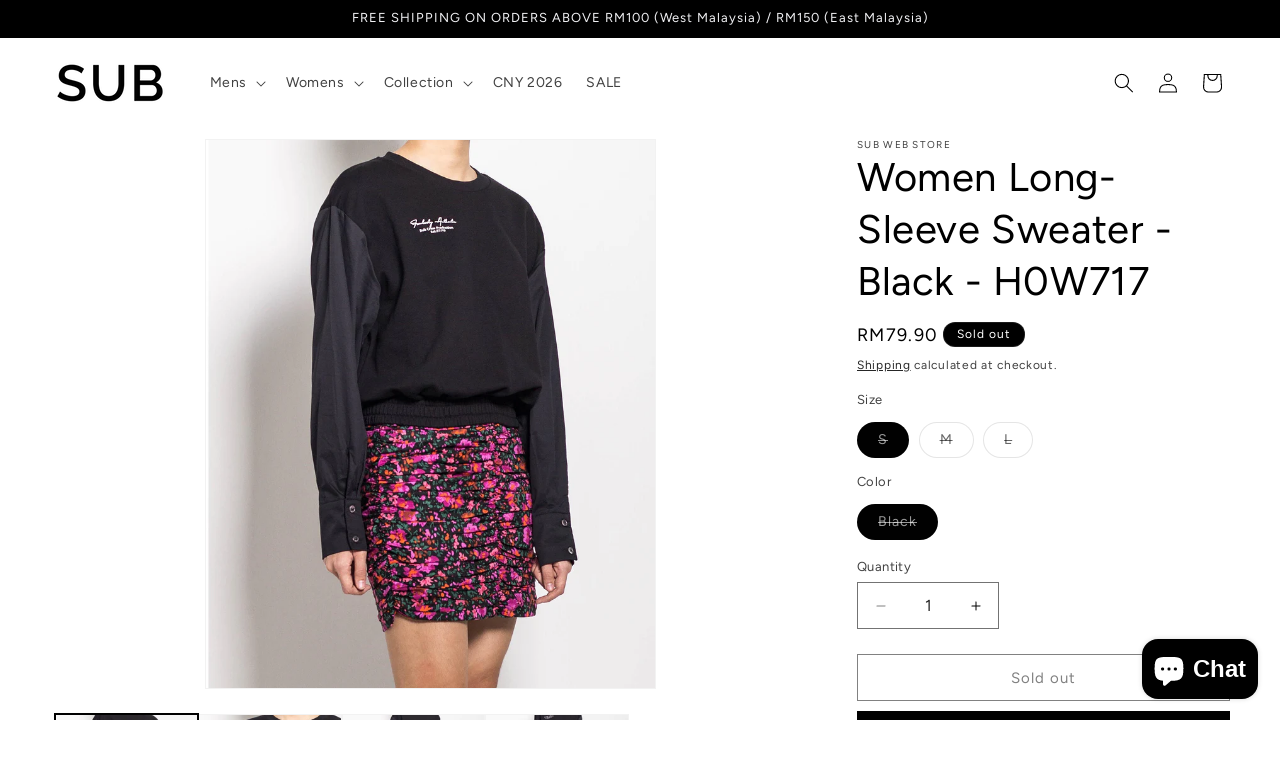

--- FILE ---
content_type: text/html; charset=utf-8
request_url: https://www.sub.com.my/products/women-long-sleeve-sweater-black
body_size: 29654
content:
<!doctype html>
<html class="js" lang="en">
  <head>
    <meta charset="utf-8">
    <meta http-equiv="X-UA-Compatible" content="IE=edge">
    <meta name="viewport" content="width=device-width,initial-scale=1">
    <meta name="theme-color" content="">
    <link rel="canonical" href="https://www.sub.com.my/products/women-long-sleeve-sweater-black"><link rel="icon" type="image/png" href="//www.sub.com.my/cdn/shop/files/SUB_FAVICON-01_11f72bee-9ac7-43f2-94ff-b2f036734d9b.png?crop=center&height=32&v=1738546674&width=32"><link rel="preconnect" href="https://fonts.shopifycdn.com" crossorigin><title>
      Women Long-Sleeve Sweater - Black - H0W717
 &ndash; SUB Apparel Online Store</title>

    
      <meta name="description" content="Women Long-Sleeve Sweater  - Material: Terry Cotton- Front With Printing- Mix Fabric- Bottom Elastic- Woven Sleeve With Cuff Opening Measurement in Inch:S : Shoulder: 19.75&quot;, Chest: 45&quot;, Length: 22.25&quot;, Sleeve Length: 22.25&quot; M: Shoulder: 20.25&quot;, Chest: 47&quot;, Length: 22.75&quot;, Sleeve Length: 22.5&quot;L : Shoulder: 20.75&quot;, Ches">
    

    

<meta property="og:site_name" content="SUB Apparel Online Store">
<meta property="og:url" content="https://www.sub.com.my/products/women-long-sleeve-sweater-black">
<meta property="og:title" content="Women Long-Sleeve Sweater - Black - H0W717">
<meta property="og:type" content="product">
<meta property="og:description" content="Women Long-Sleeve Sweater  - Material: Terry Cotton- Front With Printing- Mix Fabric- Bottom Elastic- Woven Sleeve With Cuff Opening Measurement in Inch:S : Shoulder: 19.75&quot;, Chest: 45&quot;, Length: 22.25&quot;, Sleeve Length: 22.25&quot; M: Shoulder: 20.25&quot;, Chest: 47&quot;, Length: 22.75&quot;, Sleeve Length: 22.5&quot;L : Shoulder: 20.75&quot;, Ches"><meta property="og:image" content="http://www.sub.com.my/cdn/shop/products/20201024-IMG_7078.jpg?v=1617080778">
  <meta property="og:image:secure_url" content="https://www.sub.com.my/cdn/shop/products/20201024-IMG_7078.jpg?v=1617080778">
  <meta property="og:image:width" content="1862">
  <meta property="og:image:height" content="2273"><meta property="og:price:amount" content="79.90">
  <meta property="og:price:currency" content="MYR"><meta name="twitter:card" content="summary_large_image">
<meta name="twitter:title" content="Women Long-Sleeve Sweater - Black - H0W717">
<meta name="twitter:description" content="Women Long-Sleeve Sweater  - Material: Terry Cotton- Front With Printing- Mix Fabric- Bottom Elastic- Woven Sleeve With Cuff Opening Measurement in Inch:S : Shoulder: 19.75&quot;, Chest: 45&quot;, Length: 22.25&quot;, Sleeve Length: 22.25&quot; M: Shoulder: 20.25&quot;, Chest: 47&quot;, Length: 22.75&quot;, Sleeve Length: 22.5&quot;L : Shoulder: 20.75&quot;, Ches">


    <script src="//www.sub.com.my/cdn/shop/t/65/assets/constants.js?v=132983761750457495441764323124" defer="defer"></script>
    <script src="//www.sub.com.my/cdn/shop/t/65/assets/pubsub.js?v=158357773527763999511764323124" defer="defer"></script>
    <script src="//www.sub.com.my/cdn/shop/t/65/assets/global.js?v=152862011079830610291764323124" defer="defer"></script>
    <script src="//www.sub.com.my/cdn/shop/t/65/assets/details-disclosure.js?v=13653116266235556501764323124" defer="defer"></script>
    <script src="//www.sub.com.my/cdn/shop/t/65/assets/details-modal.js?v=25581673532751508451764323124" defer="defer"></script>
    <script src="//www.sub.com.my/cdn/shop/t/65/assets/search-form.js?v=133129549252120666541764323124" defer="defer"></script><script src="//www.sub.com.my/cdn/shop/t/65/assets/animations.js?v=88693664871331136111764323124" defer="defer"></script><script>window.performance && window.performance.mark && window.performance.mark('shopify.content_for_header.start');</script><meta id="shopify-digital-wallet" name="shopify-digital-wallet" content="/27008532534/digital_wallets/dialog">
<link rel="alternate" type="application/json+oembed" href="https://www.sub.com.my/products/women-long-sleeve-sweater-black.oembed">
<script async="async" src="/checkouts/internal/preloads.js?locale=en-MY"></script>
<script id="shopify-features" type="application/json">{"accessToken":"9fb95a436a51d57e3c63bb51b6690f1a","betas":["rich-media-storefront-analytics"],"domain":"www.sub.com.my","predictiveSearch":true,"shopId":27008532534,"locale":"en"}</script>
<script>var Shopify = Shopify || {};
Shopify.shop = "sub-concept-store.myshopify.com";
Shopify.locale = "en";
Shopify.currency = {"active":"MYR","rate":"1.0"};
Shopify.country = "MY";
Shopify.theme = {"name":"DECEMBER 2025 SMART CASUAL","id":182595780883,"schema_name":"Dawn","schema_version":"15.2.0","theme_store_id":887,"role":"main"};
Shopify.theme.handle = "null";
Shopify.theme.style = {"id":null,"handle":null};
Shopify.cdnHost = "www.sub.com.my/cdn";
Shopify.routes = Shopify.routes || {};
Shopify.routes.root = "/";</script>
<script type="module">!function(o){(o.Shopify=o.Shopify||{}).modules=!0}(window);</script>
<script>!function(o){function n(){var o=[];function n(){o.push(Array.prototype.slice.apply(arguments))}return n.q=o,n}var t=o.Shopify=o.Shopify||{};t.loadFeatures=n(),t.autoloadFeatures=n()}(window);</script>
<script id="shop-js-analytics" type="application/json">{"pageType":"product"}</script>
<script defer="defer" async type="module" src="//www.sub.com.my/cdn/shopifycloud/shop-js/modules/v2/client.init-shop-cart-sync_C5BV16lS.en.esm.js"></script>
<script defer="defer" async type="module" src="//www.sub.com.my/cdn/shopifycloud/shop-js/modules/v2/chunk.common_CygWptCX.esm.js"></script>
<script type="module">
  await import("//www.sub.com.my/cdn/shopifycloud/shop-js/modules/v2/client.init-shop-cart-sync_C5BV16lS.en.esm.js");
await import("//www.sub.com.my/cdn/shopifycloud/shop-js/modules/v2/chunk.common_CygWptCX.esm.js");

  window.Shopify.SignInWithShop?.initShopCartSync?.({"fedCMEnabled":true,"windoidEnabled":true});

</script>
<script id="__st">var __st={"a":27008532534,"offset":28800,"reqid":"cb8c93be-f7ac-4d69-bc05-12cd5db0294b-1768818821","pageurl":"www.sub.com.my\/products\/women-long-sleeve-sweater-black","u":"e473ef92111f","p":"product","rtyp":"product","rid":4830164418614};</script>
<script>window.ShopifyPaypalV4VisibilityTracking = true;</script>
<script id="captcha-bootstrap">!function(){'use strict';const t='contact',e='account',n='new_comment',o=[[t,t],['blogs',n],['comments',n],[t,'customer']],c=[[e,'customer_login'],[e,'guest_login'],[e,'recover_customer_password'],[e,'create_customer']],r=t=>t.map((([t,e])=>`form[action*='/${t}']:not([data-nocaptcha='true']) input[name='form_type'][value='${e}']`)).join(','),a=t=>()=>t?[...document.querySelectorAll(t)].map((t=>t.form)):[];function s(){const t=[...o],e=r(t);return a(e)}const i='password',u='form_key',d=['recaptcha-v3-token','g-recaptcha-response','h-captcha-response',i],f=()=>{try{return window.sessionStorage}catch{return}},m='__shopify_v',_=t=>t.elements[u];function p(t,e,n=!1){try{const o=window.sessionStorage,c=JSON.parse(o.getItem(e)),{data:r}=function(t){const{data:e,action:n}=t;return t[m]||n?{data:e,action:n}:{data:t,action:n}}(c);for(const[e,n]of Object.entries(r))t.elements[e]&&(t.elements[e].value=n);n&&o.removeItem(e)}catch(o){console.error('form repopulation failed',{error:o})}}const l='form_type',E='cptcha';function T(t){t.dataset[E]=!0}const w=window,h=w.document,L='Shopify',v='ce_forms',y='captcha';let A=!1;((t,e)=>{const n=(g='f06e6c50-85a8-45c8-87d0-21a2b65856fe',I='https://cdn.shopify.com/shopifycloud/storefront-forms-hcaptcha/ce_storefront_forms_captcha_hcaptcha.v1.5.2.iife.js',D={infoText:'Protected by hCaptcha',privacyText:'Privacy',termsText:'Terms'},(t,e,n)=>{const o=w[L][v],c=o.bindForm;if(c)return c(t,g,e,D).then(n);var r;o.q.push([[t,g,e,D],n]),r=I,A||(h.body.append(Object.assign(h.createElement('script'),{id:'captcha-provider',async:!0,src:r})),A=!0)});var g,I,D;w[L]=w[L]||{},w[L][v]=w[L][v]||{},w[L][v].q=[],w[L][y]=w[L][y]||{},w[L][y].protect=function(t,e){n(t,void 0,e),T(t)},Object.freeze(w[L][y]),function(t,e,n,w,h,L){const[v,y,A,g]=function(t,e,n){const i=e?o:[],u=t?c:[],d=[...i,...u],f=r(d),m=r(i),_=r(d.filter((([t,e])=>n.includes(e))));return[a(f),a(m),a(_),s()]}(w,h,L),I=t=>{const e=t.target;return e instanceof HTMLFormElement?e:e&&e.form},D=t=>v().includes(t);t.addEventListener('submit',(t=>{const e=I(t);if(!e)return;const n=D(e)&&!e.dataset.hcaptchaBound&&!e.dataset.recaptchaBound,o=_(e),c=g().includes(e)&&(!o||!o.value);(n||c)&&t.preventDefault(),c&&!n&&(function(t){try{if(!f())return;!function(t){const e=f();if(!e)return;const n=_(t);if(!n)return;const o=n.value;o&&e.removeItem(o)}(t);const e=Array.from(Array(32),(()=>Math.random().toString(36)[2])).join('');!function(t,e){_(t)||t.append(Object.assign(document.createElement('input'),{type:'hidden',name:u})),t.elements[u].value=e}(t,e),function(t,e){const n=f();if(!n)return;const o=[...t.querySelectorAll(`input[type='${i}']`)].map((({name:t})=>t)),c=[...d,...o],r={};for(const[a,s]of new FormData(t).entries())c.includes(a)||(r[a]=s);n.setItem(e,JSON.stringify({[m]:1,action:t.action,data:r}))}(t,e)}catch(e){console.error('failed to persist form',e)}}(e),e.submit())}));const S=(t,e)=>{t&&!t.dataset[E]&&(n(t,e.some((e=>e===t))),T(t))};for(const o of['focusin','change'])t.addEventListener(o,(t=>{const e=I(t);D(e)&&S(e,y())}));const B=e.get('form_key'),M=e.get(l),P=B&&M;t.addEventListener('DOMContentLoaded',(()=>{const t=y();if(P)for(const e of t)e.elements[l].value===M&&p(e,B);[...new Set([...A(),...v().filter((t=>'true'===t.dataset.shopifyCaptcha))])].forEach((e=>S(e,t)))}))}(h,new URLSearchParams(w.location.search),n,t,e,['guest_login'])})(!0,!0)}();</script>
<script integrity="sha256-4kQ18oKyAcykRKYeNunJcIwy7WH5gtpwJnB7kiuLZ1E=" data-source-attribution="shopify.loadfeatures" defer="defer" src="//www.sub.com.my/cdn/shopifycloud/storefront/assets/storefront/load_feature-a0a9edcb.js" crossorigin="anonymous"></script>
<script data-source-attribution="shopify.dynamic_checkout.dynamic.init">var Shopify=Shopify||{};Shopify.PaymentButton=Shopify.PaymentButton||{isStorefrontPortableWallets:!0,init:function(){window.Shopify.PaymentButton.init=function(){};var t=document.createElement("script");t.src="https://www.sub.com.my/cdn/shopifycloud/portable-wallets/latest/portable-wallets.en.js",t.type="module",document.head.appendChild(t)}};
</script>
<script data-source-attribution="shopify.dynamic_checkout.buyer_consent">
  function portableWalletsHideBuyerConsent(e){var t=document.getElementById("shopify-buyer-consent"),n=document.getElementById("shopify-subscription-policy-button");t&&n&&(t.classList.add("hidden"),t.setAttribute("aria-hidden","true"),n.removeEventListener("click",e))}function portableWalletsShowBuyerConsent(e){var t=document.getElementById("shopify-buyer-consent"),n=document.getElementById("shopify-subscription-policy-button");t&&n&&(t.classList.remove("hidden"),t.removeAttribute("aria-hidden"),n.addEventListener("click",e))}window.Shopify?.PaymentButton&&(window.Shopify.PaymentButton.hideBuyerConsent=portableWalletsHideBuyerConsent,window.Shopify.PaymentButton.showBuyerConsent=portableWalletsShowBuyerConsent);
</script>
<script>
  function portableWalletsCleanup(e){e&&e.src&&console.error("Failed to load portable wallets script "+e.src);var t=document.querySelectorAll("shopify-accelerated-checkout .shopify-payment-button__skeleton, shopify-accelerated-checkout-cart .wallet-cart-button__skeleton"),e=document.getElementById("shopify-buyer-consent");for(let e=0;e<t.length;e++)t[e].remove();e&&e.remove()}function portableWalletsNotLoadedAsModule(e){e instanceof ErrorEvent&&"string"==typeof e.message&&e.message.includes("import.meta")&&"string"==typeof e.filename&&e.filename.includes("portable-wallets")&&(window.removeEventListener("error",portableWalletsNotLoadedAsModule),window.Shopify.PaymentButton.failedToLoad=e,"loading"===document.readyState?document.addEventListener("DOMContentLoaded",window.Shopify.PaymentButton.init):window.Shopify.PaymentButton.init())}window.addEventListener("error",portableWalletsNotLoadedAsModule);
</script>

<script type="module" src="https://www.sub.com.my/cdn/shopifycloud/portable-wallets/latest/portable-wallets.en.js" onError="portableWalletsCleanup(this)" crossorigin="anonymous"></script>
<script nomodule>
  document.addEventListener("DOMContentLoaded", portableWalletsCleanup);
</script>

<link id="shopify-accelerated-checkout-styles" rel="stylesheet" media="screen" href="https://www.sub.com.my/cdn/shopifycloud/portable-wallets/latest/accelerated-checkout-backwards-compat.css" crossorigin="anonymous">
<style id="shopify-accelerated-checkout-cart">
        #shopify-buyer-consent {
  margin-top: 1em;
  display: inline-block;
  width: 100%;
}

#shopify-buyer-consent.hidden {
  display: none;
}

#shopify-subscription-policy-button {
  background: none;
  border: none;
  padding: 0;
  text-decoration: underline;
  font-size: inherit;
  cursor: pointer;
}

#shopify-subscription-policy-button::before {
  box-shadow: none;
}

      </style>
<script id="sections-script" data-sections="header" defer="defer" src="//www.sub.com.my/cdn/shop/t/65/compiled_assets/scripts.js?6746"></script>
<script>window.performance && window.performance.mark && window.performance.mark('shopify.content_for_header.end');</script>


    <style data-shopify>
      @font-face {
  font-family: Figtree;
  font-weight: 400;
  font-style: normal;
  font-display: swap;
  src: url("//www.sub.com.my/cdn/fonts/figtree/figtree_n4.3c0838aba1701047e60be6a99a1b0a40ce9b8419.woff2") format("woff2"),
       url("//www.sub.com.my/cdn/fonts/figtree/figtree_n4.c0575d1db21fc3821f17fd6617d3dee552312137.woff") format("woff");
}

      @font-face {
  font-family: Figtree;
  font-weight: 700;
  font-style: normal;
  font-display: swap;
  src: url("//www.sub.com.my/cdn/fonts/figtree/figtree_n7.2fd9bfe01586148e644724096c9d75e8c7a90e55.woff2") format("woff2"),
       url("//www.sub.com.my/cdn/fonts/figtree/figtree_n7.ea05de92d862f9594794ab281c4c3a67501ef5fc.woff") format("woff");
}

      @font-face {
  font-family: Figtree;
  font-weight: 400;
  font-style: italic;
  font-display: swap;
  src: url("//www.sub.com.my/cdn/fonts/figtree/figtree_i4.89f7a4275c064845c304a4cf8a4a586060656db2.woff2") format("woff2"),
       url("//www.sub.com.my/cdn/fonts/figtree/figtree_i4.6f955aaaafc55a22ffc1f32ecf3756859a5ad3e2.woff") format("woff");
}

      @font-face {
  font-family: Figtree;
  font-weight: 700;
  font-style: italic;
  font-display: swap;
  src: url("//www.sub.com.my/cdn/fonts/figtree/figtree_i7.06add7096a6f2ab742e09ec7e498115904eda1fe.woff2") format("woff2"),
       url("//www.sub.com.my/cdn/fonts/figtree/figtree_i7.ee584b5fcaccdbb5518c0228158941f8df81b101.woff") format("woff");
}

      @font-face {
  font-family: Figtree;
  font-weight: 400;
  font-style: normal;
  font-display: swap;
  src: url("//www.sub.com.my/cdn/fonts/figtree/figtree_n4.3c0838aba1701047e60be6a99a1b0a40ce9b8419.woff2") format("woff2"),
       url("//www.sub.com.my/cdn/fonts/figtree/figtree_n4.c0575d1db21fc3821f17fd6617d3dee552312137.woff") format("woff");
}


      
        :root,
        .color-scheme-1 {
          --color-background: 255,255,255;
        
          --gradient-background: #ffffff;
        

        

        --color-foreground: 0,0,0;
        --color-background-contrast: 191,191,191;
        --color-shadow: 0,0,0;
        --color-button: 0,0,0;
        --color-button-text: 255,255,255;
        --color-secondary-button: 255,255,255;
        --color-secondary-button-text: 0,0,0;
        --color-link: 0,0,0;
        --color-badge-foreground: 0,0,0;
        --color-badge-background: 255,255,255;
        --color-badge-border: 0,0,0;
        --payment-terms-background-color: rgb(255 255 255);
      }
      
        
        .color-scheme-2 {
          --color-background: 240,240,243;
        
          --gradient-background: #f0f0f3;
        

        

        --color-foreground: 0,0,0;
        --color-background-contrast: 169,169,186;
        --color-shadow: 0,0,0;
        --color-button: 0,0,0;
        --color-button-text: 240,240,243;
        --color-secondary-button: 240,240,243;
        --color-secondary-button-text: 0,0,0;
        --color-link: 0,0,0;
        --color-badge-foreground: 0,0,0;
        --color-badge-background: 240,240,243;
        --color-badge-border: 0,0,0;
        --payment-terms-background-color: rgb(240 240 243);
      }
      
        
        .color-scheme-3 {
          --color-background: 0,0,0;
        
          --gradient-background: #000000;
        

        

        --color-foreground: 255,255,255;
        --color-background-contrast: 128,128,128;
        --color-shadow: 0,0,0;
        --color-button: 255,255,255;
        --color-button-text: 0,0,0;
        --color-secondary-button: 0,0,0;
        --color-secondary-button-text: 255,255,255;
        --color-link: 255,255,255;
        --color-badge-foreground: 255,255,255;
        --color-badge-background: 0,0,0;
        --color-badge-border: 255,255,255;
        --payment-terms-background-color: rgb(0 0 0);
      }
      
        
        .color-scheme-4 {
          --color-background: 0,0,0;
        
          --gradient-background: #000000;
        

        

        --color-foreground: 240,240,243;
        --color-background-contrast: 128,128,128;
        --color-shadow: 0,0,0;
        --color-button: 240,240,243;
        --color-button-text: 0,0,0;
        --color-secondary-button: 0,0,0;
        --color-secondary-button-text: 240,240,243;
        --color-link: 240,240,243;
        --color-badge-foreground: 240,240,243;
        --color-badge-background: 0,0,0;
        --color-badge-border: 240,240,243;
        --payment-terms-background-color: rgb(0 0 0);
      }
      
        
        .color-scheme-5 {
          --color-background: 51,79,180;
        
          --gradient-background: #334fb4;
        

        

        --color-foreground: 255,255,255;
        --color-background-contrast: 23,35,81;
        --color-shadow: 18,18,18;
        --color-button: 255,255,255;
        --color-button-text: 51,79,180;
        --color-secondary-button: 51,79,180;
        --color-secondary-button-text: 255,255,255;
        --color-link: 255,255,255;
        --color-badge-foreground: 255,255,255;
        --color-badge-background: 51,79,180;
        --color-badge-border: 255,255,255;
        --payment-terms-background-color: rgb(51 79 180);
      }
      

      body, .color-scheme-1, .color-scheme-2, .color-scheme-3, .color-scheme-4, .color-scheme-5 {
        color: rgba(var(--color-foreground), 0.75);
        background-color: rgb(var(--color-background));
      }

      :root {
        --font-body-family: Figtree, sans-serif;
        --font-body-style: normal;
        --font-body-weight: 400;
        --font-body-weight-bold: 700;

        --font-heading-family: Figtree, sans-serif;
        --font-heading-style: normal;
        --font-heading-weight: 400;

        --font-body-scale: 1.0;
        --font-heading-scale: 1.0;

        --media-padding: px;
        --media-border-opacity: 0.05;
        --media-border-width: 1px;
        --media-radius: 0px;
        --media-shadow-opacity: 0.0;
        --media-shadow-horizontal-offset: 0px;
        --media-shadow-vertical-offset: 4px;
        --media-shadow-blur-radius: 5px;
        --media-shadow-visible: 0;

        --page-width: 160rem;
        --page-width-margin: 0rem;

        --product-card-image-padding: 0.0rem;
        --product-card-corner-radius: 0.0rem;
        --product-card-text-alignment: left;
        --product-card-border-width: 0.0rem;
        --product-card-border-opacity: 0.1;
        --product-card-shadow-opacity: 0.0;
        --product-card-shadow-visible: 0;
        --product-card-shadow-horizontal-offset: 0.0rem;
        --product-card-shadow-vertical-offset: 0.4rem;
        --product-card-shadow-blur-radius: 0.5rem;

        --collection-card-image-padding: 0.0rem;
        --collection-card-corner-radius: 0.0rem;
        --collection-card-text-alignment: left;
        --collection-card-border-width: 0.0rem;
        --collection-card-border-opacity: 0.1;
        --collection-card-shadow-opacity: 0.0;
        --collection-card-shadow-visible: 0;
        --collection-card-shadow-horizontal-offset: 0.0rem;
        --collection-card-shadow-vertical-offset: 0.4rem;
        --collection-card-shadow-blur-radius: 0.5rem;

        --blog-card-image-padding: 0.0rem;
        --blog-card-corner-radius: 0.0rem;
        --blog-card-text-alignment: left;
        --blog-card-border-width: 0.0rem;
        --blog-card-border-opacity: 0.1;
        --blog-card-shadow-opacity: 0.0;
        --blog-card-shadow-visible: 0;
        --blog-card-shadow-horizontal-offset: 0.0rem;
        --blog-card-shadow-vertical-offset: 0.4rem;
        --blog-card-shadow-blur-radius: 0.5rem;

        --badge-corner-radius: 4.0rem;

        --popup-border-width: 1px;
        --popup-border-opacity: 0.1;
        --popup-corner-radius: 0px;
        --popup-shadow-opacity: 0.05;
        --popup-shadow-horizontal-offset: 0px;
        --popup-shadow-vertical-offset: 4px;
        --popup-shadow-blur-radius: 5px;

        --drawer-border-width: 1px;
        --drawer-border-opacity: 0.1;
        --drawer-shadow-opacity: 0.0;
        --drawer-shadow-horizontal-offset: 0px;
        --drawer-shadow-vertical-offset: 4px;
        --drawer-shadow-blur-radius: 5px;

        --spacing-sections-desktop: 0px;
        --spacing-sections-mobile: 0px;

        --grid-desktop-vertical-spacing: 12px;
        --grid-desktop-horizontal-spacing: 12px;
        --grid-mobile-vertical-spacing: 6px;
        --grid-mobile-horizontal-spacing: 6px;

        --text-boxes-border-opacity: 0.1;
        --text-boxes-border-width: 0px;
        --text-boxes-radius: 0px;
        --text-boxes-shadow-opacity: 0.0;
        --text-boxes-shadow-visible: 0;
        --text-boxes-shadow-horizontal-offset: 0px;
        --text-boxes-shadow-vertical-offset: 4px;
        --text-boxes-shadow-blur-radius: 5px;

        --buttons-radius: 0px;
        --buttons-radius-outset: 0px;
        --buttons-border-width: 1px;
        --buttons-border-opacity: 1.0;
        --buttons-shadow-opacity: 0.0;
        --buttons-shadow-visible: 0;
        --buttons-shadow-horizontal-offset: 0px;
        --buttons-shadow-vertical-offset: 4px;
        --buttons-shadow-blur-radius: 5px;
        --buttons-border-offset: 0px;

        --inputs-radius: 0px;
        --inputs-border-width: 1px;
        --inputs-border-opacity: 0.55;
        --inputs-shadow-opacity: 0.0;
        --inputs-shadow-horizontal-offset: 0px;
        --inputs-margin-offset: 0px;
        --inputs-shadow-vertical-offset: 0px;
        --inputs-shadow-blur-radius: 5px;
        --inputs-radius-outset: 0px;

        --variant-pills-radius: 40px;
        --variant-pills-border-width: 1px;
        --variant-pills-border-opacity: 0.55;
        --variant-pills-shadow-opacity: 0.0;
        --variant-pills-shadow-horizontal-offset: 0px;
        --variant-pills-shadow-vertical-offset: 4px;
        --variant-pills-shadow-blur-radius: 5px;
      }

      *,
      *::before,
      *::after {
        box-sizing: inherit;
      }

      html {
        box-sizing: border-box;
        font-size: calc(var(--font-body-scale) * 62.5%);
        height: 100%;
      }

      body {
        display: grid;
        grid-template-rows: auto auto 1fr auto;
        grid-template-columns: 100%;
        min-height: 100%;
        margin: 0;
        font-size: 1.5rem;
        letter-spacing: 0.06rem;
        line-height: calc(1 + 0.8 / var(--font-body-scale));
        font-family: var(--font-body-family);
        font-style: var(--font-body-style);
        font-weight: var(--font-body-weight);
      }

      @media screen and (min-width: 750px) {
        body {
          font-size: 1.6rem;
        }
      }
    </style>

    <link href="//www.sub.com.my/cdn/shop/t/65/assets/base.css?v=53564270997311835041764323124" rel="stylesheet" type="text/css" media="all" />
    <link rel="stylesheet" href="//www.sub.com.my/cdn/shop/t/65/assets/component-cart-items.css?v=123238115697927560811764323124" media="print" onload="this.media='all'">
      <link rel="preload" as="font" href="//www.sub.com.my/cdn/fonts/figtree/figtree_n4.3c0838aba1701047e60be6a99a1b0a40ce9b8419.woff2" type="font/woff2" crossorigin>
      

      <link rel="preload" as="font" href="//www.sub.com.my/cdn/fonts/figtree/figtree_n4.3c0838aba1701047e60be6a99a1b0a40ce9b8419.woff2" type="font/woff2" crossorigin>
      
<link href="//www.sub.com.my/cdn/shop/t/65/assets/component-localization-form.css?v=170315343355214948141764323124" rel="stylesheet" type="text/css" media="all" />
      <script src="//www.sub.com.my/cdn/shop/t/65/assets/localization-form.js?v=144176611646395275351764323124" defer="defer"></script><link
        rel="stylesheet"
        href="//www.sub.com.my/cdn/shop/t/65/assets/component-predictive-search.css?v=118923337488134913561764323124"
        media="print"
        onload="this.media='all'"
      ><script>
      if (Shopify.designMode) {
        document.documentElement.classList.add('shopify-design-mode');
      }
    </script>
  <!-- BEGIN app block: shopify://apps/sales-discounts/blocks/sale-labels/29205fb1-2e68-4d81-a905-d828a51c8413 --><style>#Product-Slider>div+div .hc-sale-tag,.Product__Gallery--stack .Product__SlideItem+.Product__SlideItem .hc-sale-tag,.\#product-card-badge.\@type\:sale,.badge--on-sale,.badge--onsale,.badge.color-sale,.badge.onsale,.flag.sale,.grid-product__on-sale,.grid-product__tag--sale,.hc-sale-tag+.ProductItem__Wrapper .ProductItem__Label,.hc-sale-tag+.badge__container,.hc-sale-tag+.card__inner .badge,.hc-sale-tag+.card__inner+.card__content .card__badge,.hc-sale-tag+link+.card-wrapper .card__badge,.hc-sale-tag+.card__wrapper .card__badge,.hc-sale-tag+.image-wrapper .product-item__badge,.hc-sale-tag+.product--labels,.hc-sale-tag+.product-item__image-wrapper .product-item__label-list,.hc-sale-tag+a .label,.hc-sale-tag+img+.product-item__meta+.product-item__badge,.label .overlay-sale,.lbl.on-sale,.media-column+.media-column .hc-sale-tag,.price__badge-sale,.product-badge--sale,.product-badge__sale,.product-card__label--sale,.product-item__badge--sale,.product-label--on-sale,.product-label--sale,.product-label.sale,.product__badge--sale,.product__badge__item--sale,.product__media-icon,.productitem__badge--sale,.sale-badge,.sale-box,.sale-item.icn,.sale-sticker,.sale_banner,.theme-img+.theme-img .hc-sale-tag,.hc-sale-tag+a+.badge,.hc-sale-tag+div .badge{display:none!important}.facets__display{z-index:3!important}.indiv-product .hc-sale-tag,.product-item--with-hover-swatches .hc-sale-tag,.product-recommendations .hc-sale-tag{z-index:3}#Product-Slider .hc-sale-tag{z-index:6}.product-holder .hc-sale-tag{z-index:9}.apply-gallery-animation .hc-product-page{z-index:10}.product-card.relative.flex.flex-col .hc-sale-tag{z-index:21}@media only screen and (min-width:750px){.product-gallery-item+.product-gallery-item .hc-sale-tag,.product__slide+.product__slide .hc-sale-tag,.yv-product-slider-item+.yv-product-slider-item .hc-sale-tag{display:none!important}}@media (min-width:960px){.product__media-item+.product__media-item .hc-sale-tag,.splide__slide+.splide__slide .hc-sale-tag{display:none!important}}
</style>
<script>
  let hcSaleLabelSettings = {
    domain: "sub-concept-store.myshopify.com",
    variants: [{"id":32975959687222,"title":"S \/ Black","option1":"S","option2":"Black","option3":null,"sku":"OHTSW-H0W717-BLK-S","requires_shipping":true,"taxable":false,"featured_image":null,"available":false,"name":"Women Long-Sleeve Sweater - Black - H0W717 - S \/ Black","public_title":"S \/ Black","options":["S","Black"],"price":7990,"weight":200,"compare_at_price":7990,"inventory_management":"shopify","barcode":"","requires_selling_plan":false,"selling_plan_allocations":[]},{"id":32975959719990,"title":"M \/ Black","option1":"M","option2":"Black","option3":null,"sku":"OHTSW-H0W717-BLK-M","requires_shipping":true,"taxable":false,"featured_image":null,"available":false,"name":"Women Long-Sleeve Sweater - Black - H0W717 - M \/ Black","public_title":"M \/ Black","options":["M","Black"],"price":7990,"weight":200,"compare_at_price":7990,"inventory_management":"shopify","barcode":"","requires_selling_plan":false,"selling_plan_allocations":[]},{"id":32975959752758,"title":"L \/ Black","option1":"L","option2":"Black","option3":null,"sku":"OHTSW-H0W717-BLK-L","requires_shipping":true,"taxable":false,"featured_image":null,"available":false,"name":"Women Long-Sleeve Sweater - Black - H0W717 - L \/ Black","public_title":"L \/ Black","options":["L","Black"],"price":7990,"weight":200,"compare_at_price":7990,"inventory_management":"shopify","barcode":"","requires_selling_plan":false,"selling_plan_allocations":[]}],
    selectedVariant: {"id":32975959687222,"title":"S \/ Black","option1":"S","option2":"Black","option3":null,"sku":"OHTSW-H0W717-BLK-S","requires_shipping":true,"taxable":false,"featured_image":null,"available":false,"name":"Women Long-Sleeve Sweater - Black - H0W717 - S \/ Black","public_title":"S \/ Black","options":["S","Black"],"price":7990,"weight":200,"compare_at_price":7990,"inventory_management":"shopify","barcode":"","requires_selling_plan":false,"selling_plan_allocations":[]},
    productPageImages: ["\/\/www.sub.com.my\/cdn\/shop\/products\/20201024-IMG_7078.jpg?v=1617080778","\/\/www.sub.com.my\/cdn\/shop\/products\/20201024-IMG_7077a.jpg?v=1617080778","\/\/www.sub.com.my\/cdn\/shop\/products\/20201024-IMG_7079.jpg?v=1617080778","\/\/www.sub.com.my\/cdn\/shop\/products\/20201024-IMG_7077.jpg?v=1617080778"],
    
  }
</script>
<style>.hc-sale-tag{z-index:2;display:inline-block;width:auto;height:26px;background:#fb485e;position:absolute!important;left:0;top:0;color:#fff;font-size:14px;font-weight:700;line-height:26px;padding:0 10px;}.hc-sale-tag{background:#e7090b!important;color:#ffffff!important;}.hc-sale-tag span{color:#ffffff!important}.hc-sale-tag span:before{content:"-"}</style><script>document.addEventListener("DOMContentLoaded",function(){"undefined"!=typeof hcVariants&&function(e){function t(e,t,a){return function(){if(a)return t.apply(this,arguments),e.apply(this,arguments);var n=e.apply(this,arguments);return t.apply(this,arguments),n}}var a=null;function n(){var t=window.location.search.replace(/.*variant=(\d+).*/,"$1");t&&t!=a&&(a=t,e(t))}window.history.pushState=t(history.pushState,n),window.history.replaceState=t(history.replaceState,n),window.addEventListener("popstate",n)}(function(e){let t=null;for(var a=0;a<hcVariants.length;a++)if(hcVariants[a].id==e){t=hcVariants[a];var n=document.querySelectorAll(".hc-product-page.hc-sale-tag");if(t.compare_at_price&&t.compare_at_price>t.price){var r=100*(t.compare_at_price-t.price)/t.compare_at_price;if(null!=r)for(a=0;a<n.length;a++)n[a].childNodes[0].textContent=r.toFixed(0)+"%",n[a].style.display="block";else for(a=0;a<n.length;a++)n[a].style.display="none"}else for(a=0;a<n.length;a++)n[a].style.display="none";break}})});</script> 


<!-- END app block --><!-- BEGIN app block: shopify://apps/pagefly-page-builder/blocks/app-embed/83e179f7-59a0-4589-8c66-c0dddf959200 -->

<!-- BEGIN app snippet: pagefly-cro-ab-testing-main -->







<script>
  ;(function () {
    const url = new URL(window.location)
    const viewParam = url.searchParams.get('view')
    if (viewParam && viewParam.includes('variant-pf-')) {
      url.searchParams.set('pf_v', viewParam)
      url.searchParams.delete('view')
      window.history.replaceState({}, '', url)
    }
  })()
</script>



<script type='module'>
  
  window.PAGEFLY_CRO = window.PAGEFLY_CRO || {}

  window.PAGEFLY_CRO['data_debug'] = {
    original_template_suffix: "all_products",
    allow_ab_test: false,
    ab_test_start_time: 0,
    ab_test_end_time: 0,
    today_date_time: 1768818822000,
  }
  window.PAGEFLY_CRO['GA4'] = { enabled: false}
</script>

<!-- END app snippet -->








  <script src='https://cdn.shopify.com/extensions/019bb4f9-aed6-78a3-be91-e9d44663e6bf/pagefly-page-builder-215/assets/pagefly-helper.js' defer='defer'></script>

  <script src='https://cdn.shopify.com/extensions/019bb4f9-aed6-78a3-be91-e9d44663e6bf/pagefly-page-builder-215/assets/pagefly-general-helper.js' defer='defer'></script>

  <script src='https://cdn.shopify.com/extensions/019bb4f9-aed6-78a3-be91-e9d44663e6bf/pagefly-page-builder-215/assets/pagefly-snap-slider.js' defer='defer'></script>

  <script src='https://cdn.shopify.com/extensions/019bb4f9-aed6-78a3-be91-e9d44663e6bf/pagefly-page-builder-215/assets/pagefly-slideshow-v3.js' defer='defer'></script>

  <script src='https://cdn.shopify.com/extensions/019bb4f9-aed6-78a3-be91-e9d44663e6bf/pagefly-page-builder-215/assets/pagefly-slideshow-v4.js' defer='defer'></script>

  <script src='https://cdn.shopify.com/extensions/019bb4f9-aed6-78a3-be91-e9d44663e6bf/pagefly-page-builder-215/assets/pagefly-glider.js' defer='defer'></script>

  <script src='https://cdn.shopify.com/extensions/019bb4f9-aed6-78a3-be91-e9d44663e6bf/pagefly-page-builder-215/assets/pagefly-slideshow-v1-v2.js' defer='defer'></script>

  <script src='https://cdn.shopify.com/extensions/019bb4f9-aed6-78a3-be91-e9d44663e6bf/pagefly-page-builder-215/assets/pagefly-product-media.js' defer='defer'></script>

  <script src='https://cdn.shopify.com/extensions/019bb4f9-aed6-78a3-be91-e9d44663e6bf/pagefly-page-builder-215/assets/pagefly-product.js' defer='defer'></script>


<script id='pagefly-helper-data' type='application/json'>
  {
    "page_optimization": {
      "assets_prefetching": false
    },
    "elements_asset_mapper": {
      "Accordion": "https://cdn.shopify.com/extensions/019bb4f9-aed6-78a3-be91-e9d44663e6bf/pagefly-page-builder-215/assets/pagefly-accordion.js",
      "Accordion3": "https://cdn.shopify.com/extensions/019bb4f9-aed6-78a3-be91-e9d44663e6bf/pagefly-page-builder-215/assets/pagefly-accordion3.js",
      "CountDown": "https://cdn.shopify.com/extensions/019bb4f9-aed6-78a3-be91-e9d44663e6bf/pagefly-page-builder-215/assets/pagefly-countdown.js",
      "GMap1": "https://cdn.shopify.com/extensions/019bb4f9-aed6-78a3-be91-e9d44663e6bf/pagefly-page-builder-215/assets/pagefly-gmap.js",
      "GMap2": "https://cdn.shopify.com/extensions/019bb4f9-aed6-78a3-be91-e9d44663e6bf/pagefly-page-builder-215/assets/pagefly-gmap.js",
      "GMapBasicV2": "https://cdn.shopify.com/extensions/019bb4f9-aed6-78a3-be91-e9d44663e6bf/pagefly-page-builder-215/assets/pagefly-gmap.js",
      "GMapAdvancedV2": "https://cdn.shopify.com/extensions/019bb4f9-aed6-78a3-be91-e9d44663e6bf/pagefly-page-builder-215/assets/pagefly-gmap.js",
      "HTML.Video": "https://cdn.shopify.com/extensions/019bb4f9-aed6-78a3-be91-e9d44663e6bf/pagefly-page-builder-215/assets/pagefly-htmlvideo.js",
      "HTML.Video2": "https://cdn.shopify.com/extensions/019bb4f9-aed6-78a3-be91-e9d44663e6bf/pagefly-page-builder-215/assets/pagefly-htmlvideo2.js",
      "HTML.Video3": "https://cdn.shopify.com/extensions/019bb4f9-aed6-78a3-be91-e9d44663e6bf/pagefly-page-builder-215/assets/pagefly-htmlvideo2.js",
      "BackgroundVideo": "https://cdn.shopify.com/extensions/019bb4f9-aed6-78a3-be91-e9d44663e6bf/pagefly-page-builder-215/assets/pagefly-htmlvideo2.js",
      "Instagram": "https://cdn.shopify.com/extensions/019bb4f9-aed6-78a3-be91-e9d44663e6bf/pagefly-page-builder-215/assets/pagefly-instagram.js",
      "Instagram2": "https://cdn.shopify.com/extensions/019bb4f9-aed6-78a3-be91-e9d44663e6bf/pagefly-page-builder-215/assets/pagefly-instagram.js",
      "Insta3": "https://cdn.shopify.com/extensions/019bb4f9-aed6-78a3-be91-e9d44663e6bf/pagefly-page-builder-215/assets/pagefly-instagram3.js",
      "Tabs": "https://cdn.shopify.com/extensions/019bb4f9-aed6-78a3-be91-e9d44663e6bf/pagefly-page-builder-215/assets/pagefly-tab.js",
      "Tabs3": "https://cdn.shopify.com/extensions/019bb4f9-aed6-78a3-be91-e9d44663e6bf/pagefly-page-builder-215/assets/pagefly-tab3.js",
      "ProductBox": "https://cdn.shopify.com/extensions/019bb4f9-aed6-78a3-be91-e9d44663e6bf/pagefly-page-builder-215/assets/pagefly-cart.js",
      "FBPageBox2": "https://cdn.shopify.com/extensions/019bb4f9-aed6-78a3-be91-e9d44663e6bf/pagefly-page-builder-215/assets/pagefly-facebook.js",
      "FBLikeButton2": "https://cdn.shopify.com/extensions/019bb4f9-aed6-78a3-be91-e9d44663e6bf/pagefly-page-builder-215/assets/pagefly-facebook.js",
      "TwitterFeed2": "https://cdn.shopify.com/extensions/019bb4f9-aed6-78a3-be91-e9d44663e6bf/pagefly-page-builder-215/assets/pagefly-twitter.js",
      "Paragraph4": "https://cdn.shopify.com/extensions/019bb4f9-aed6-78a3-be91-e9d44663e6bf/pagefly-page-builder-215/assets/pagefly-paragraph4.js",

      "AliReviews": "https://cdn.shopify.com/extensions/019bb4f9-aed6-78a3-be91-e9d44663e6bf/pagefly-page-builder-215/assets/pagefly-3rd-elements.js",
      "BackInStock": "https://cdn.shopify.com/extensions/019bb4f9-aed6-78a3-be91-e9d44663e6bf/pagefly-page-builder-215/assets/pagefly-3rd-elements.js",
      "GloboBackInStock": "https://cdn.shopify.com/extensions/019bb4f9-aed6-78a3-be91-e9d44663e6bf/pagefly-page-builder-215/assets/pagefly-3rd-elements.js",
      "GrowaveWishlist": "https://cdn.shopify.com/extensions/019bb4f9-aed6-78a3-be91-e9d44663e6bf/pagefly-page-builder-215/assets/pagefly-3rd-elements.js",
      "InfiniteOptionsShopPad": "https://cdn.shopify.com/extensions/019bb4f9-aed6-78a3-be91-e9d44663e6bf/pagefly-page-builder-215/assets/pagefly-3rd-elements.js",
      "InkybayProductPersonalizer": "https://cdn.shopify.com/extensions/019bb4f9-aed6-78a3-be91-e9d44663e6bf/pagefly-page-builder-215/assets/pagefly-3rd-elements.js",
      "LimeSpot": "https://cdn.shopify.com/extensions/019bb4f9-aed6-78a3-be91-e9d44663e6bf/pagefly-page-builder-215/assets/pagefly-3rd-elements.js",
      "Loox": "https://cdn.shopify.com/extensions/019bb4f9-aed6-78a3-be91-e9d44663e6bf/pagefly-page-builder-215/assets/pagefly-3rd-elements.js",
      "Opinew": "https://cdn.shopify.com/extensions/019bb4f9-aed6-78a3-be91-e9d44663e6bf/pagefly-page-builder-215/assets/pagefly-3rd-elements.js",
      "Powr": "https://cdn.shopify.com/extensions/019bb4f9-aed6-78a3-be91-e9d44663e6bf/pagefly-page-builder-215/assets/pagefly-3rd-elements.js",
      "ProductReviews": "https://cdn.shopify.com/extensions/019bb4f9-aed6-78a3-be91-e9d44663e6bf/pagefly-page-builder-215/assets/pagefly-3rd-elements.js",
      "PushOwl": "https://cdn.shopify.com/extensions/019bb4f9-aed6-78a3-be91-e9d44663e6bf/pagefly-page-builder-215/assets/pagefly-3rd-elements.js",
      "ReCharge": "https://cdn.shopify.com/extensions/019bb4f9-aed6-78a3-be91-e9d44663e6bf/pagefly-page-builder-215/assets/pagefly-3rd-elements.js",
      "Rivyo": "https://cdn.shopify.com/extensions/019bb4f9-aed6-78a3-be91-e9d44663e6bf/pagefly-page-builder-215/assets/pagefly-3rd-elements.js",
      "TrackingMore": "https://cdn.shopify.com/extensions/019bb4f9-aed6-78a3-be91-e9d44663e6bf/pagefly-page-builder-215/assets/pagefly-3rd-elements.js",
      "Vitals": "https://cdn.shopify.com/extensions/019bb4f9-aed6-78a3-be91-e9d44663e6bf/pagefly-page-builder-215/assets/pagefly-3rd-elements.js",
      "Wiser": "https://cdn.shopify.com/extensions/019bb4f9-aed6-78a3-be91-e9d44663e6bf/pagefly-page-builder-215/assets/pagefly-3rd-elements.js"
    },
    "custom_elements_mapper": {
      "pf-click-action-element": "https://cdn.shopify.com/extensions/019bb4f9-aed6-78a3-be91-e9d44663e6bf/pagefly-page-builder-215/assets/pagefly-click-action-element.js",
      "pf-dialog-element": "https://cdn.shopify.com/extensions/019bb4f9-aed6-78a3-be91-e9d44663e6bf/pagefly-page-builder-215/assets/pagefly-dialog-element.js"
    }
  }
</script>


<!-- END app block --><script src="https://cdn.shopify.com/extensions/7bc9bb47-adfa-4267-963e-cadee5096caf/inbox-1252/assets/inbox-chat-loader.js" type="text/javascript" defer="defer"></script>
<script src="https://cdn.shopify.com/extensions/019bbca0-fcf5-7f6c-8590-d768dd0bcdd7/sdm-extensions-56/assets/hc-sale-labels.min.js" type="text/javascript" defer="defer"></script>
<link href="https://monorail-edge.shopifysvc.com" rel="dns-prefetch">
<script>(function(){if ("sendBeacon" in navigator && "performance" in window) {try {var session_token_from_headers = performance.getEntriesByType('navigation')[0].serverTiming.find(x => x.name == '_s').description;} catch {var session_token_from_headers = undefined;}var session_cookie_matches = document.cookie.match(/_shopify_s=([^;]*)/);var session_token_from_cookie = session_cookie_matches && session_cookie_matches.length === 2 ? session_cookie_matches[1] : "";var session_token = session_token_from_headers || session_token_from_cookie || "";function handle_abandonment_event(e) {var entries = performance.getEntries().filter(function(entry) {return /monorail-edge.shopifysvc.com/.test(entry.name);});if (!window.abandonment_tracked && entries.length === 0) {window.abandonment_tracked = true;var currentMs = Date.now();var navigation_start = performance.timing.navigationStart;var payload = {shop_id: 27008532534,url: window.location.href,navigation_start,duration: currentMs - navigation_start,session_token,page_type: "product"};window.navigator.sendBeacon("https://monorail-edge.shopifysvc.com/v1/produce", JSON.stringify({schema_id: "online_store_buyer_site_abandonment/1.1",payload: payload,metadata: {event_created_at_ms: currentMs,event_sent_at_ms: currentMs}}));}}window.addEventListener('pagehide', handle_abandonment_event);}}());</script>
<script id="web-pixels-manager-setup">(function e(e,d,r,n,o){if(void 0===o&&(o={}),!Boolean(null===(a=null===(i=window.Shopify)||void 0===i?void 0:i.analytics)||void 0===a?void 0:a.replayQueue)){var i,a;window.Shopify=window.Shopify||{};var t=window.Shopify;t.analytics=t.analytics||{};var s=t.analytics;s.replayQueue=[],s.publish=function(e,d,r){return s.replayQueue.push([e,d,r]),!0};try{self.performance.mark("wpm:start")}catch(e){}var l=function(){var e={modern:/Edge?\/(1{2}[4-9]|1[2-9]\d|[2-9]\d{2}|\d{4,})\.\d+(\.\d+|)|Firefox\/(1{2}[4-9]|1[2-9]\d|[2-9]\d{2}|\d{4,})\.\d+(\.\d+|)|Chrom(ium|e)\/(9{2}|\d{3,})\.\d+(\.\d+|)|(Maci|X1{2}).+ Version\/(15\.\d+|(1[6-9]|[2-9]\d|\d{3,})\.\d+)([,.]\d+|)( \(\w+\)|)( Mobile\/\w+|) Safari\/|Chrome.+OPR\/(9{2}|\d{3,})\.\d+\.\d+|(CPU[ +]OS|iPhone[ +]OS|CPU[ +]iPhone|CPU IPhone OS|CPU iPad OS)[ +]+(15[._]\d+|(1[6-9]|[2-9]\d|\d{3,})[._]\d+)([._]\d+|)|Android:?[ /-](13[3-9]|1[4-9]\d|[2-9]\d{2}|\d{4,})(\.\d+|)(\.\d+|)|Android.+Firefox\/(13[5-9]|1[4-9]\d|[2-9]\d{2}|\d{4,})\.\d+(\.\d+|)|Android.+Chrom(ium|e)\/(13[3-9]|1[4-9]\d|[2-9]\d{2}|\d{4,})\.\d+(\.\d+|)|SamsungBrowser\/([2-9]\d|\d{3,})\.\d+/,legacy:/Edge?\/(1[6-9]|[2-9]\d|\d{3,})\.\d+(\.\d+|)|Firefox\/(5[4-9]|[6-9]\d|\d{3,})\.\d+(\.\d+|)|Chrom(ium|e)\/(5[1-9]|[6-9]\d|\d{3,})\.\d+(\.\d+|)([\d.]+$|.*Safari\/(?![\d.]+ Edge\/[\d.]+$))|(Maci|X1{2}).+ Version\/(10\.\d+|(1[1-9]|[2-9]\d|\d{3,})\.\d+)([,.]\d+|)( \(\w+\)|)( Mobile\/\w+|) Safari\/|Chrome.+OPR\/(3[89]|[4-9]\d|\d{3,})\.\d+\.\d+|(CPU[ +]OS|iPhone[ +]OS|CPU[ +]iPhone|CPU IPhone OS|CPU iPad OS)[ +]+(10[._]\d+|(1[1-9]|[2-9]\d|\d{3,})[._]\d+)([._]\d+|)|Android:?[ /-](13[3-9]|1[4-9]\d|[2-9]\d{2}|\d{4,})(\.\d+|)(\.\d+|)|Mobile Safari.+OPR\/([89]\d|\d{3,})\.\d+\.\d+|Android.+Firefox\/(13[5-9]|1[4-9]\d|[2-9]\d{2}|\d{4,})\.\d+(\.\d+|)|Android.+Chrom(ium|e)\/(13[3-9]|1[4-9]\d|[2-9]\d{2}|\d{4,})\.\d+(\.\d+|)|Android.+(UC? ?Browser|UCWEB|U3)[ /]?(15\.([5-9]|\d{2,})|(1[6-9]|[2-9]\d|\d{3,})\.\d+)\.\d+|SamsungBrowser\/(5\.\d+|([6-9]|\d{2,})\.\d+)|Android.+MQ{2}Browser\/(14(\.(9|\d{2,})|)|(1[5-9]|[2-9]\d|\d{3,})(\.\d+|))(\.\d+|)|K[Aa][Ii]OS\/(3\.\d+|([4-9]|\d{2,})\.\d+)(\.\d+|)/},d=e.modern,r=e.legacy,n=navigator.userAgent;return n.match(d)?"modern":n.match(r)?"legacy":"unknown"}(),u="modern"===l?"modern":"legacy",c=(null!=n?n:{modern:"",legacy:""})[u],f=function(e){return[e.baseUrl,"/wpm","/b",e.hashVersion,"modern"===e.buildTarget?"m":"l",".js"].join("")}({baseUrl:d,hashVersion:r,buildTarget:u}),m=function(e){var d=e.version,r=e.bundleTarget,n=e.surface,o=e.pageUrl,i=e.monorailEndpoint;return{emit:function(e){var a=e.status,t=e.errorMsg,s=(new Date).getTime(),l=JSON.stringify({metadata:{event_sent_at_ms:s},events:[{schema_id:"web_pixels_manager_load/3.1",payload:{version:d,bundle_target:r,page_url:o,status:a,surface:n,error_msg:t},metadata:{event_created_at_ms:s}}]});if(!i)return console&&console.warn&&console.warn("[Web Pixels Manager] No Monorail endpoint provided, skipping logging."),!1;try{return self.navigator.sendBeacon.bind(self.navigator)(i,l)}catch(e){}var u=new XMLHttpRequest;try{return u.open("POST",i,!0),u.setRequestHeader("Content-Type","text/plain"),u.send(l),!0}catch(e){return console&&console.warn&&console.warn("[Web Pixels Manager] Got an unhandled error while logging to Monorail."),!1}}}}({version:r,bundleTarget:l,surface:e.surface,pageUrl:self.location.href,monorailEndpoint:e.monorailEndpoint});try{o.browserTarget=l,function(e){var d=e.src,r=e.async,n=void 0===r||r,o=e.onload,i=e.onerror,a=e.sri,t=e.scriptDataAttributes,s=void 0===t?{}:t,l=document.createElement("script"),u=document.querySelector("head"),c=document.querySelector("body");if(l.async=n,l.src=d,a&&(l.integrity=a,l.crossOrigin="anonymous"),s)for(var f in s)if(Object.prototype.hasOwnProperty.call(s,f))try{l.dataset[f]=s[f]}catch(e){}if(o&&l.addEventListener("load",o),i&&l.addEventListener("error",i),u)u.appendChild(l);else{if(!c)throw new Error("Did not find a head or body element to append the script");c.appendChild(l)}}({src:f,async:!0,onload:function(){if(!function(){var e,d;return Boolean(null===(d=null===(e=window.Shopify)||void 0===e?void 0:e.analytics)||void 0===d?void 0:d.initialized)}()){var d=window.webPixelsManager.init(e)||void 0;if(d){var r=window.Shopify.analytics;r.replayQueue.forEach((function(e){var r=e[0],n=e[1],o=e[2];d.publishCustomEvent(r,n,o)})),r.replayQueue=[],r.publish=d.publishCustomEvent,r.visitor=d.visitor,r.initialized=!0}}},onerror:function(){return m.emit({status:"failed",errorMsg:"".concat(f," has failed to load")})},sri:function(e){var d=/^sha384-[A-Za-z0-9+/=]+$/;return"string"==typeof e&&d.test(e)}(c)?c:"",scriptDataAttributes:o}),m.emit({status:"loading"})}catch(e){m.emit({status:"failed",errorMsg:(null==e?void 0:e.message)||"Unknown error"})}}})({shopId: 27008532534,storefrontBaseUrl: "https://www.sub.com.my",extensionsBaseUrl: "https://extensions.shopifycdn.com/cdn/shopifycloud/web-pixels-manager",monorailEndpoint: "https://monorail-edge.shopifysvc.com/unstable/produce_batch",surface: "storefront-renderer",enabledBetaFlags: ["2dca8a86"],webPixelsConfigList: [{"id":"319095059","configuration":"{\"pixel_id\":\"1162188707492011\",\"pixel_type\":\"facebook_pixel\",\"metaapp_system_user_token\":\"-\"}","eventPayloadVersion":"v1","runtimeContext":"OPEN","scriptVersion":"ca16bc87fe92b6042fbaa3acc2fbdaa6","type":"APP","apiClientId":2329312,"privacyPurposes":["ANALYTICS","MARKETING","SALE_OF_DATA"],"dataSharingAdjustments":{"protectedCustomerApprovalScopes":["read_customer_address","read_customer_email","read_customer_name","read_customer_personal_data","read_customer_phone"]}},{"id":"148570387","eventPayloadVersion":"v1","runtimeContext":"LAX","scriptVersion":"1","type":"CUSTOM","privacyPurposes":["ANALYTICS"],"name":"Google Analytics tag (migrated)"},{"id":"shopify-app-pixel","configuration":"{}","eventPayloadVersion":"v1","runtimeContext":"STRICT","scriptVersion":"0450","apiClientId":"shopify-pixel","type":"APP","privacyPurposes":["ANALYTICS","MARKETING"]},{"id":"shopify-custom-pixel","eventPayloadVersion":"v1","runtimeContext":"LAX","scriptVersion":"0450","apiClientId":"shopify-pixel","type":"CUSTOM","privacyPurposes":["ANALYTICS","MARKETING"]}],isMerchantRequest: false,initData: {"shop":{"name":"SUB Apparel Online Store","paymentSettings":{"currencyCode":"MYR"},"myshopifyDomain":"sub-concept-store.myshopify.com","countryCode":"MY","storefrontUrl":"https:\/\/www.sub.com.my"},"customer":null,"cart":null,"checkout":null,"productVariants":[{"price":{"amount":79.9,"currencyCode":"MYR"},"product":{"title":"Women Long-Sleeve Sweater - Black - H0W717","vendor":"SUB Web Store","id":"4830164418614","untranslatedTitle":"Women Long-Sleeve Sweater - Black - H0W717","url":"\/products\/women-long-sleeve-sweater-black","type":"Sweater"},"id":"32975959687222","image":{"src":"\/\/www.sub.com.my\/cdn\/shop\/products\/20201024-IMG_7078.jpg?v=1617080778"},"sku":"OHTSW-H0W717-BLK-S","title":"S \/ Black","untranslatedTitle":"S \/ Black"},{"price":{"amount":79.9,"currencyCode":"MYR"},"product":{"title":"Women Long-Sleeve Sweater - Black - H0W717","vendor":"SUB Web Store","id":"4830164418614","untranslatedTitle":"Women Long-Sleeve Sweater - Black - H0W717","url":"\/products\/women-long-sleeve-sweater-black","type":"Sweater"},"id":"32975959719990","image":{"src":"\/\/www.sub.com.my\/cdn\/shop\/products\/20201024-IMG_7078.jpg?v=1617080778"},"sku":"OHTSW-H0W717-BLK-M","title":"M \/ Black","untranslatedTitle":"M \/ Black"},{"price":{"amount":79.9,"currencyCode":"MYR"},"product":{"title":"Women Long-Sleeve Sweater - Black - H0W717","vendor":"SUB Web Store","id":"4830164418614","untranslatedTitle":"Women Long-Sleeve Sweater - Black - H0W717","url":"\/products\/women-long-sleeve-sweater-black","type":"Sweater"},"id":"32975959752758","image":{"src":"\/\/www.sub.com.my\/cdn\/shop\/products\/20201024-IMG_7078.jpg?v=1617080778"},"sku":"OHTSW-H0W717-BLK-L","title":"L \/ Black","untranslatedTitle":"L \/ Black"}],"purchasingCompany":null},},"https://www.sub.com.my/cdn","fcfee988w5aeb613cpc8e4bc33m6693e112",{"modern":"","legacy":""},{"shopId":"27008532534","storefrontBaseUrl":"https:\/\/www.sub.com.my","extensionBaseUrl":"https:\/\/extensions.shopifycdn.com\/cdn\/shopifycloud\/web-pixels-manager","surface":"storefront-renderer","enabledBetaFlags":"[\"2dca8a86\"]","isMerchantRequest":"false","hashVersion":"fcfee988w5aeb613cpc8e4bc33m6693e112","publish":"custom","events":"[[\"page_viewed\",{}],[\"product_viewed\",{\"productVariant\":{\"price\":{\"amount\":79.9,\"currencyCode\":\"MYR\"},\"product\":{\"title\":\"Women Long-Sleeve Sweater - Black - H0W717\",\"vendor\":\"SUB Web Store\",\"id\":\"4830164418614\",\"untranslatedTitle\":\"Women Long-Sleeve Sweater - Black - H0W717\",\"url\":\"\/products\/women-long-sleeve-sweater-black\",\"type\":\"Sweater\"},\"id\":\"32975959687222\",\"image\":{\"src\":\"\/\/www.sub.com.my\/cdn\/shop\/products\/20201024-IMG_7078.jpg?v=1617080778\"},\"sku\":\"OHTSW-H0W717-BLK-S\",\"title\":\"S \/ Black\",\"untranslatedTitle\":\"S \/ Black\"}}]]"});</script><script>
  window.ShopifyAnalytics = window.ShopifyAnalytics || {};
  window.ShopifyAnalytics.meta = window.ShopifyAnalytics.meta || {};
  window.ShopifyAnalytics.meta.currency = 'MYR';
  var meta = {"product":{"id":4830164418614,"gid":"gid:\/\/shopify\/Product\/4830164418614","vendor":"SUB Web Store","type":"Sweater","handle":"women-long-sleeve-sweater-black","variants":[{"id":32975959687222,"price":7990,"name":"Women Long-Sleeve Sweater - Black - H0W717 - S \/ Black","public_title":"S \/ Black","sku":"OHTSW-H0W717-BLK-S"},{"id":32975959719990,"price":7990,"name":"Women Long-Sleeve Sweater - Black - H0W717 - M \/ Black","public_title":"M \/ Black","sku":"OHTSW-H0W717-BLK-M"},{"id":32975959752758,"price":7990,"name":"Women Long-Sleeve Sweater - Black - H0W717 - L \/ Black","public_title":"L \/ Black","sku":"OHTSW-H0W717-BLK-L"}],"remote":false},"page":{"pageType":"product","resourceType":"product","resourceId":4830164418614,"requestId":"cb8c93be-f7ac-4d69-bc05-12cd5db0294b-1768818821"}};
  for (var attr in meta) {
    window.ShopifyAnalytics.meta[attr] = meta[attr];
  }
</script>
<script class="analytics">
  (function () {
    var customDocumentWrite = function(content) {
      var jquery = null;

      if (window.jQuery) {
        jquery = window.jQuery;
      } else if (window.Checkout && window.Checkout.$) {
        jquery = window.Checkout.$;
      }

      if (jquery) {
        jquery('body').append(content);
      }
    };

    var hasLoggedConversion = function(token) {
      if (token) {
        return document.cookie.indexOf('loggedConversion=' + token) !== -1;
      }
      return false;
    }

    var setCookieIfConversion = function(token) {
      if (token) {
        var twoMonthsFromNow = new Date(Date.now());
        twoMonthsFromNow.setMonth(twoMonthsFromNow.getMonth() + 2);

        document.cookie = 'loggedConversion=' + token + '; expires=' + twoMonthsFromNow;
      }
    }

    var trekkie = window.ShopifyAnalytics.lib = window.trekkie = window.trekkie || [];
    if (trekkie.integrations) {
      return;
    }
    trekkie.methods = [
      'identify',
      'page',
      'ready',
      'track',
      'trackForm',
      'trackLink'
    ];
    trekkie.factory = function(method) {
      return function() {
        var args = Array.prototype.slice.call(arguments);
        args.unshift(method);
        trekkie.push(args);
        return trekkie;
      };
    };
    for (var i = 0; i < trekkie.methods.length; i++) {
      var key = trekkie.methods[i];
      trekkie[key] = trekkie.factory(key);
    }
    trekkie.load = function(config) {
      trekkie.config = config || {};
      trekkie.config.initialDocumentCookie = document.cookie;
      var first = document.getElementsByTagName('script')[0];
      var script = document.createElement('script');
      script.type = 'text/javascript';
      script.onerror = function(e) {
        var scriptFallback = document.createElement('script');
        scriptFallback.type = 'text/javascript';
        scriptFallback.onerror = function(error) {
                var Monorail = {
      produce: function produce(monorailDomain, schemaId, payload) {
        var currentMs = new Date().getTime();
        var event = {
          schema_id: schemaId,
          payload: payload,
          metadata: {
            event_created_at_ms: currentMs,
            event_sent_at_ms: currentMs
          }
        };
        return Monorail.sendRequest("https://" + monorailDomain + "/v1/produce", JSON.stringify(event));
      },
      sendRequest: function sendRequest(endpointUrl, payload) {
        // Try the sendBeacon API
        if (window && window.navigator && typeof window.navigator.sendBeacon === 'function' && typeof window.Blob === 'function' && !Monorail.isIos12()) {
          var blobData = new window.Blob([payload], {
            type: 'text/plain'
          });

          if (window.navigator.sendBeacon(endpointUrl, blobData)) {
            return true;
          } // sendBeacon was not successful

        } // XHR beacon

        var xhr = new XMLHttpRequest();

        try {
          xhr.open('POST', endpointUrl);
          xhr.setRequestHeader('Content-Type', 'text/plain');
          xhr.send(payload);
        } catch (e) {
          console.log(e);
        }

        return false;
      },
      isIos12: function isIos12() {
        return window.navigator.userAgent.lastIndexOf('iPhone; CPU iPhone OS 12_') !== -1 || window.navigator.userAgent.lastIndexOf('iPad; CPU OS 12_') !== -1;
      }
    };
    Monorail.produce('monorail-edge.shopifysvc.com',
      'trekkie_storefront_load_errors/1.1',
      {shop_id: 27008532534,
      theme_id: 182595780883,
      app_name: "storefront",
      context_url: window.location.href,
      source_url: "//www.sub.com.my/cdn/s/trekkie.storefront.cd680fe47e6c39ca5d5df5f0a32d569bc48c0f27.min.js"});

        };
        scriptFallback.async = true;
        scriptFallback.src = '//www.sub.com.my/cdn/s/trekkie.storefront.cd680fe47e6c39ca5d5df5f0a32d569bc48c0f27.min.js';
        first.parentNode.insertBefore(scriptFallback, first);
      };
      script.async = true;
      script.src = '//www.sub.com.my/cdn/s/trekkie.storefront.cd680fe47e6c39ca5d5df5f0a32d569bc48c0f27.min.js';
      first.parentNode.insertBefore(script, first);
    };
    trekkie.load(
      {"Trekkie":{"appName":"storefront","development":false,"defaultAttributes":{"shopId":27008532534,"isMerchantRequest":null,"themeId":182595780883,"themeCityHash":"14085173179881510789","contentLanguage":"en","currency":"MYR","eventMetadataId":"62972c10-ad1c-4726-8a5e-c9addde7dd8f"},"isServerSideCookieWritingEnabled":true,"monorailRegion":"shop_domain","enabledBetaFlags":["65f19447"]},"Session Attribution":{},"S2S":{"facebookCapiEnabled":true,"source":"trekkie-storefront-renderer","apiClientId":580111}}
    );

    var loaded = false;
    trekkie.ready(function() {
      if (loaded) return;
      loaded = true;

      window.ShopifyAnalytics.lib = window.trekkie;

      var originalDocumentWrite = document.write;
      document.write = customDocumentWrite;
      try { window.ShopifyAnalytics.merchantGoogleAnalytics.call(this); } catch(error) {};
      document.write = originalDocumentWrite;

      window.ShopifyAnalytics.lib.page(null,{"pageType":"product","resourceType":"product","resourceId":4830164418614,"requestId":"cb8c93be-f7ac-4d69-bc05-12cd5db0294b-1768818821","shopifyEmitted":true});

      var match = window.location.pathname.match(/checkouts\/(.+)\/(thank_you|post_purchase)/)
      var token = match? match[1]: undefined;
      if (!hasLoggedConversion(token)) {
        setCookieIfConversion(token);
        window.ShopifyAnalytics.lib.track("Viewed Product",{"currency":"MYR","variantId":32975959687222,"productId":4830164418614,"productGid":"gid:\/\/shopify\/Product\/4830164418614","name":"Women Long-Sleeve Sweater - Black - H0W717 - S \/ Black","price":"79.90","sku":"OHTSW-H0W717-BLK-S","brand":"SUB Web Store","variant":"S \/ Black","category":"Sweater","nonInteraction":true,"remote":false},undefined,undefined,{"shopifyEmitted":true});
      window.ShopifyAnalytics.lib.track("monorail:\/\/trekkie_storefront_viewed_product\/1.1",{"currency":"MYR","variantId":32975959687222,"productId":4830164418614,"productGid":"gid:\/\/shopify\/Product\/4830164418614","name":"Women Long-Sleeve Sweater - Black - H0W717 - S \/ Black","price":"79.90","sku":"OHTSW-H0W717-BLK-S","brand":"SUB Web Store","variant":"S \/ Black","category":"Sweater","nonInteraction":true,"remote":false,"referer":"https:\/\/www.sub.com.my\/products\/women-long-sleeve-sweater-black"});
      }
    });


        var eventsListenerScript = document.createElement('script');
        eventsListenerScript.async = true;
        eventsListenerScript.src = "//www.sub.com.my/cdn/shopifycloud/storefront/assets/shop_events_listener-3da45d37.js";
        document.getElementsByTagName('head')[0].appendChild(eventsListenerScript);

})();</script>
  <script>
  if (!window.ga || (window.ga && typeof window.ga !== 'function')) {
    window.ga = function ga() {
      (window.ga.q = window.ga.q || []).push(arguments);
      if (window.Shopify && window.Shopify.analytics && typeof window.Shopify.analytics.publish === 'function') {
        window.Shopify.analytics.publish("ga_stub_called", {}, {sendTo: "google_osp_migration"});
      }
      console.error("Shopify's Google Analytics stub called with:", Array.from(arguments), "\nSee https://help.shopify.com/manual/promoting-marketing/pixels/pixel-migration#google for more information.");
    };
    if (window.Shopify && window.Shopify.analytics && typeof window.Shopify.analytics.publish === 'function') {
      window.Shopify.analytics.publish("ga_stub_initialized", {}, {sendTo: "google_osp_migration"});
    }
  }
</script>
<script
  defer
  src="https://www.sub.com.my/cdn/shopifycloud/perf-kit/shopify-perf-kit-3.0.4.min.js"
  data-application="storefront-renderer"
  data-shop-id="27008532534"
  data-render-region="gcp-us-central1"
  data-page-type="product"
  data-theme-instance-id="182595780883"
  data-theme-name="Dawn"
  data-theme-version="15.2.0"
  data-monorail-region="shop_domain"
  data-resource-timing-sampling-rate="10"
  data-shs="true"
  data-shs-beacon="true"
  data-shs-export-with-fetch="true"
  data-shs-logs-sample-rate="1"
  data-shs-beacon-endpoint="https://www.sub.com.my/api/collect"
></script>
</head>

  <body class="gradient">
    <a class="skip-to-content-link button visually-hidden" href="#MainContent">
      Skip to content
    </a><!-- BEGIN sections: header-group -->
<div id="shopify-section-sections--25713477779731__announcement-bar" class="shopify-section shopify-section-group-header-group announcement-bar-section"><link href="//www.sub.com.my/cdn/shop/t/65/assets/component-slideshow.css?v=17933591812325749411764323124" rel="stylesheet" type="text/css" media="all" />
<link href="//www.sub.com.my/cdn/shop/t/65/assets/component-slider.css?v=14039311878856620671764323124" rel="stylesheet" type="text/css" media="all" />

  <link href="//www.sub.com.my/cdn/shop/t/65/assets/component-list-social.css?v=35792976012981934991764323124" rel="stylesheet" type="text/css" media="all" />


<div
  class="utility-bar color-scheme-4 gradient"
  
>
  <div class="page-width utility-bar__grid"><div
        class="announcement-bar"
        role="region"
        aria-label="Announcement"
        
      ><p class="announcement-bar__message h5">
            <span>FREE SHIPPING ON ORDERS ABOVE RM100 (West Malaysia) / RM150 (East Malaysia)</span></p></div><div class="localization-wrapper">
</div>
  </div>
</div>


</div><div id="shopify-section-sections--25713477779731__header" class="shopify-section shopify-section-group-header-group section-header"><link rel="stylesheet" href="//www.sub.com.my/cdn/shop/t/65/assets/component-list-menu.css?v=151968516119678728991764323124" media="print" onload="this.media='all'">
<link rel="stylesheet" href="//www.sub.com.my/cdn/shop/t/65/assets/component-search.css?v=165164710990765432851764323124" media="print" onload="this.media='all'">
<link rel="stylesheet" href="//www.sub.com.my/cdn/shop/t/65/assets/component-menu-drawer.css?v=147478906057189667651764323124" media="print" onload="this.media='all'">
<link rel="stylesheet" href="//www.sub.com.my/cdn/shop/t/65/assets/component-cart-notification.css?v=54116361853792938221764323124" media="print" onload="this.media='all'"><link rel="stylesheet" href="//www.sub.com.my/cdn/shop/t/65/assets/component-price.css?v=70172745017360139101764323124" media="print" onload="this.media='all'"><link rel="stylesheet" href="//www.sub.com.my/cdn/shop/t/65/assets/component-mega-menu.css?v=10110889665867715061764323124" media="print" onload="this.media='all'"><style>
  header-drawer {
    justify-self: start;
    margin-left: -1.2rem;
  }@media screen and (min-width: 990px) {
      header-drawer {
        display: none;
      }
    }.menu-drawer-container {
    display: flex;
  }

  .list-menu {
    list-style: none;
    padding: 0;
    margin: 0;
  }

  .list-menu--inline {
    display: inline-flex;
    flex-wrap: wrap;
  }

  summary.list-menu__item {
    padding-right: 2.7rem;
  }

  .list-menu__item {
    display: flex;
    align-items: center;
    line-height: calc(1 + 0.3 / var(--font-body-scale));
  }

  .list-menu__item--link {
    text-decoration: none;
    padding-bottom: 1rem;
    padding-top: 1rem;
    line-height: calc(1 + 0.8 / var(--font-body-scale));
  }

  @media screen and (min-width: 750px) {
    .list-menu__item--link {
      padding-bottom: 0.5rem;
      padding-top: 0.5rem;
    }
  }
</style><style data-shopify>.header {
    padding: 6px 3rem 6px 3rem;
  }

  .section-header {
    position: sticky; /* This is for fixing a Safari z-index issue. PR #2147 */
    margin-bottom: 0px;
  }

  @media screen and (min-width: 750px) {
    .section-header {
      margin-bottom: 0px;
    }
  }

  @media screen and (min-width: 990px) {
    .header {
      padding-top: 12px;
      padding-bottom: 12px;
    }
  }</style><script src="//www.sub.com.my/cdn/shop/t/65/assets/cart-notification.js?v=133508293167896966491764323124" defer="defer"></script><div class="header-wrapper color-scheme-1 gradient"><header class="header header--middle-left header--mobile-center page-width header--has-menu header--has-social header--has-account">

<header-drawer data-breakpoint="tablet">
  <details id="Details-menu-drawer-container" class="menu-drawer-container">
    <summary
      class="header__icon header__icon--menu header__icon--summary link focus-inset"
      aria-label="Menu"
    >
      <span><svg xmlns="http://www.w3.org/2000/svg" fill="none" class="icon icon-hamburger" viewBox="0 0 18 16"><path fill="currentColor" d="M1 .5a.5.5 0 1 0 0 1h15.71a.5.5 0 0 0 0-1zM.5 8a.5.5 0 0 1 .5-.5h15.71a.5.5 0 0 1 0 1H1A.5.5 0 0 1 .5 8m0 7a.5.5 0 0 1 .5-.5h15.71a.5.5 0 0 1 0 1H1a.5.5 0 0 1-.5-.5"/></svg>
<svg xmlns="http://www.w3.org/2000/svg" fill="none" class="icon icon-close" viewBox="0 0 18 17"><path fill="currentColor" d="M.865 15.978a.5.5 0 0 0 .707.707l7.433-7.431 7.579 7.282a.501.501 0 0 0 .846-.37.5.5 0 0 0-.153-.351L9.712 8.546l7.417-7.416a.5.5 0 1 0-.707-.708L8.991 7.853 1.413.573a.5.5 0 1 0-.693.72l7.563 7.268z"/></svg>
</span>
    </summary>
    <div id="menu-drawer" class="gradient menu-drawer motion-reduce color-scheme-1">
      <div class="menu-drawer__inner-container">
        <div class="menu-drawer__navigation-container">
          <nav class="menu-drawer__navigation">
            <ul class="menu-drawer__menu has-submenu list-menu" role="list"><li><details id="Details-menu-drawer-menu-item-1">
                      <summary
                        id="HeaderDrawer-mens"
                        class="menu-drawer__menu-item list-menu__item link link--text focus-inset"
                      >
                        Mens
                        <span class="svg-wrapper"><svg xmlns="http://www.w3.org/2000/svg" fill="none" class="icon icon-arrow" viewBox="0 0 14 10"><path fill="currentColor" fill-rule="evenodd" d="M8.537.808a.5.5 0 0 1 .817-.162l4 4a.5.5 0 0 1 0 .708l-4 4a.5.5 0 1 1-.708-.708L11.793 5.5H1a.5.5 0 0 1 0-1h10.793L8.646 1.354a.5.5 0 0 1-.109-.546" clip-rule="evenodd"/></svg>
</span>
                        <span class="svg-wrapper"><svg class="icon icon-caret" viewBox="0 0 10 6"><path fill="currentColor" fill-rule="evenodd" d="M9.354.646a.5.5 0 0 0-.708 0L5 4.293 1.354.646a.5.5 0 0 0-.708.708l4 4a.5.5 0 0 0 .708 0l4-4a.5.5 0 0 0 0-.708" clip-rule="evenodd"/></svg>
</span>
                      </summary>
                      <div
                        id="link-mens"
                        class="menu-drawer__submenu has-submenu gradient motion-reduce"
                        tabindex="-1"
                      >
                        <div class="menu-drawer__inner-submenu">
                          <button class="menu-drawer__close-button link link--text focus-inset" aria-expanded="true">
                            <span class="svg-wrapper"><svg xmlns="http://www.w3.org/2000/svg" fill="none" class="icon icon-arrow" viewBox="0 0 14 10"><path fill="currentColor" fill-rule="evenodd" d="M8.537.808a.5.5 0 0 1 .817-.162l4 4a.5.5 0 0 1 0 .708l-4 4a.5.5 0 1 1-.708-.708L11.793 5.5H1a.5.5 0 0 1 0-1h10.793L8.646 1.354a.5.5 0 0 1-.109-.546" clip-rule="evenodd"/></svg>
</span>
                            Mens
                          </button>
                          <ul class="menu-drawer__menu list-menu" role="list" tabindex="-1"><li><a
                                    id="HeaderDrawer-mens-new-arrival"
                                    href="/collections/new-arrival-1"
                                    class="menu-drawer__menu-item link link--text list-menu__item focus-inset"
                                    
                                  >
                                    New Arrival
                                  </a></li><li><details id="Details-menu-drawer-mens-𝗔𝗹𝗹-𝗧𝗼𝗽𝘀">
                                    <summary
                                      id="HeaderDrawer-mens-𝗔𝗹𝗹-𝗧𝗼𝗽𝘀"
                                      class="menu-drawer__menu-item link link--text list-menu__item focus-inset"
                                    >
                                      𝗔𝗹𝗹 𝗧𝗼𝗽𝘀
                                      <span class="svg-wrapper"><svg xmlns="http://www.w3.org/2000/svg" fill="none" class="icon icon-arrow" viewBox="0 0 14 10"><path fill="currentColor" fill-rule="evenodd" d="M8.537.808a.5.5 0 0 1 .817-.162l4 4a.5.5 0 0 1 0 .708l-4 4a.5.5 0 1 1-.708-.708L11.793 5.5H1a.5.5 0 0 1 0-1h10.793L8.646 1.354a.5.5 0 0 1-.109-.546" clip-rule="evenodd"/></svg>
</span>
                                      <span class="svg-wrapper"><svg class="icon icon-caret" viewBox="0 0 10 6"><path fill="currentColor" fill-rule="evenodd" d="M9.354.646a.5.5 0 0 0-.708 0L5 4.293 1.354.646a.5.5 0 0 0-.708.708l4 4a.5.5 0 0 0 .708 0l4-4a.5.5 0 0 0 0-.708" clip-rule="evenodd"/></svg>
</span>
                                    </summary>
                                    <div
                                      id="childlink-𝗔𝗹𝗹-𝗧𝗼𝗽𝘀"
                                      class="menu-drawer__submenu has-submenu gradient motion-reduce"
                                    >
                                      <button
                                        class="menu-drawer__close-button link link--text focus-inset"
                                        aria-expanded="true"
                                      >
                                        <span class="svg-wrapper"><svg xmlns="http://www.w3.org/2000/svg" fill="none" class="icon icon-arrow" viewBox="0 0 14 10"><path fill="currentColor" fill-rule="evenodd" d="M8.537.808a.5.5 0 0 1 .817-.162l4 4a.5.5 0 0 1 0 .708l-4 4a.5.5 0 1 1-.708-.708L11.793 5.5H1a.5.5 0 0 1 0-1h10.793L8.646 1.354a.5.5 0 0 1-.109-.546" clip-rule="evenodd"/></svg>
</span>
                                        𝗔𝗹𝗹 𝗧𝗼𝗽𝘀
                                      </button>
                                      <ul
                                        class="menu-drawer__menu list-menu"
                                        role="list"
                                        tabindex="-1"
                                      ><li>
                                            <a
                                              id="HeaderDrawer-mens-𝗔𝗹𝗹-𝗧𝗼𝗽𝘀-tank-top"
                                              href="/collections/men-tank-top"
                                              class="menu-drawer__menu-item link link--text list-menu__item focus-inset"
                                              
                                            >
                                              Tank Top
                                            </a>
                                          </li><li>
                                            <a
                                              id="HeaderDrawer-mens-𝗔𝗹𝗹-𝗧𝗼𝗽𝘀-t-shirts"
                                              href="/collections/men-t-shirt"
                                              class="menu-drawer__menu-item link link--text list-menu__item focus-inset"
                                              
                                            >
                                              T-Shirts
                                            </a>
                                          </li><li>
                                            <a
                                              id="HeaderDrawer-mens-𝗔𝗹𝗹-𝗧𝗼𝗽𝘀-plain-t-shirts"
                                              href="/collections/men-basic-tee"
                                              class="menu-drawer__menu-item link link--text list-menu__item focus-inset"
                                              
                                            >
                                              Plain T-Shirts
                                            </a>
                                          </li><li>
                                            <a
                                              id="HeaderDrawer-mens-𝗔𝗹𝗹-𝗧𝗼𝗽𝘀-oversized-t-shirts"
                                              href="/collections/men-oversized-tee"
                                              class="menu-drawer__menu-item link link--text list-menu__item focus-inset"
                                              
                                            >
                                              Oversized T-Shirts
                                            </a>
                                          </li><li>
                                            <a
                                              id="HeaderDrawer-mens-𝗔𝗹𝗹-𝗧𝗼𝗽𝘀-polo-tee"
                                              href="/collections/men-polo-tee"
                                              class="menu-drawer__menu-item link link--text list-menu__item focus-inset"
                                              
                                            >
                                              Polo Tee
                                            </a>
                                          </li><li>
                                            <a
                                              id="HeaderDrawer-mens-𝗔𝗹𝗹-𝗧𝗼𝗽𝘀-shirts"
                                              href="/collections/mens-shirt"
                                              class="menu-drawer__menu-item link link--text list-menu__item focus-inset"
                                              
                                            >
                                              Shirts
                                            </a>
                                          </li><li>
                                            <a
                                              id="HeaderDrawer-mens-𝗔𝗹𝗹-𝗧𝗼𝗽𝘀-sweatshirts"
                                              href="/collections/men-sweatshirts"
                                              class="menu-drawer__menu-item link link--text list-menu__item focus-inset"
                                              
                                            >
                                              Sweatshirts
                                            </a>
                                          </li><li>
                                            <a
                                              id="HeaderDrawer-mens-𝗔𝗹𝗹-𝗧𝗼𝗽𝘀-hoodies"
                                              href="/collections/men-hoodies"
                                              class="menu-drawer__menu-item link link--text list-menu__item focus-inset"
                                              
                                            >
                                              Hoodies
                                            </a>
                                          </li><li>
                                            <a
                                              id="HeaderDrawer-mens-𝗔𝗹𝗹-𝗧𝗼𝗽𝘀-jackets-blazer"
                                              href="/collections/men-blazer-jackets"
                                              class="menu-drawer__menu-item link link--text list-menu__item focus-inset"
                                              
                                            >
                                              Jackets | Blazer
                                            </a>
                                          </li></ul>
                                    </div>
                                  </details></li><li><details id="Details-menu-drawer-mens-𝗔𝗹𝗹-𝗕𝗼𝘁𝘁𝗼𝗺𝘀">
                                    <summary
                                      id="HeaderDrawer-mens-𝗔𝗹𝗹-𝗕𝗼𝘁𝘁𝗼𝗺𝘀"
                                      class="menu-drawer__menu-item link link--text list-menu__item focus-inset"
                                    >
                                      𝗔𝗹𝗹 𝗕𝗼𝘁𝘁𝗼𝗺𝘀
                                      <span class="svg-wrapper"><svg xmlns="http://www.w3.org/2000/svg" fill="none" class="icon icon-arrow" viewBox="0 0 14 10"><path fill="currentColor" fill-rule="evenodd" d="M8.537.808a.5.5 0 0 1 .817-.162l4 4a.5.5 0 0 1 0 .708l-4 4a.5.5 0 1 1-.708-.708L11.793 5.5H1a.5.5 0 0 1 0-1h10.793L8.646 1.354a.5.5 0 0 1-.109-.546" clip-rule="evenodd"/></svg>
</span>
                                      <span class="svg-wrapper"><svg class="icon icon-caret" viewBox="0 0 10 6"><path fill="currentColor" fill-rule="evenodd" d="M9.354.646a.5.5 0 0 0-.708 0L5 4.293 1.354.646a.5.5 0 0 0-.708.708l4 4a.5.5 0 0 0 .708 0l4-4a.5.5 0 0 0 0-.708" clip-rule="evenodd"/></svg>
</span>
                                    </summary>
                                    <div
                                      id="childlink-𝗔𝗹𝗹-𝗕𝗼𝘁𝘁𝗼𝗺𝘀"
                                      class="menu-drawer__submenu has-submenu gradient motion-reduce"
                                    >
                                      <button
                                        class="menu-drawer__close-button link link--text focus-inset"
                                        aria-expanded="true"
                                      >
                                        <span class="svg-wrapper"><svg xmlns="http://www.w3.org/2000/svg" fill="none" class="icon icon-arrow" viewBox="0 0 14 10"><path fill="currentColor" fill-rule="evenodd" d="M8.537.808a.5.5 0 0 1 .817-.162l4 4a.5.5 0 0 1 0 .708l-4 4a.5.5 0 1 1-.708-.708L11.793 5.5H1a.5.5 0 0 1 0-1h10.793L8.646 1.354a.5.5 0 0 1-.109-.546" clip-rule="evenodd"/></svg>
</span>
                                        𝗔𝗹𝗹 𝗕𝗼𝘁𝘁𝗼𝗺𝘀
                                      </button>
                                      <ul
                                        class="menu-drawer__menu list-menu"
                                        role="list"
                                        tabindex="-1"
                                      ><li>
                                            <a
                                              id="HeaderDrawer-mens-𝗔𝗹𝗹-𝗕𝗼𝘁𝘁𝗼𝗺𝘀-shorts"
                                              href="/collections/men-shorts"
                                              class="menu-drawer__menu-item link link--text list-menu__item focus-inset"
                                              
                                            >
                                              Shorts
                                            </a>
                                          </li><li>
                                            <a
                                              id="HeaderDrawer-mens-𝗔𝗹𝗹-𝗕𝗼𝘁𝘁𝗼𝗺𝘀-trousers"
                                              href="/collections/men-trousers"
                                              class="menu-drawer__menu-item link link--text list-menu__item focus-inset"
                                              
                                            >
                                              Trousers
                                            </a>
                                          </li><li>
                                            <a
                                              id="HeaderDrawer-mens-𝗔𝗹𝗹-𝗕𝗼𝘁𝘁𝗼𝗺𝘀-jeans"
                                              href="/collections/men-jeans"
                                              class="menu-drawer__menu-item link link--text list-menu__item focus-inset"
                                              
                                            >
                                              Jeans
                                            </a>
                                          </li><li>
                                            <a
                                              id="HeaderDrawer-mens-𝗔𝗹𝗹-𝗕𝗼𝘁𝘁𝗼𝗺𝘀-all-denim"
                                              href="/collections/men-denim"
                                              class="menu-drawer__menu-item link link--text list-menu__item focus-inset"
                                              
                                            >
                                              All Denim
                                            </a>
                                          </li></ul>
                                    </div>
                                  </details></li><li><details id="Details-menu-drawer-mens-𝗔𝗰𝗰𝗲𝘀𝘀𝗼𝗿𝗶𝗲𝘀">
                                    <summary
                                      id="HeaderDrawer-mens-𝗔𝗰𝗰𝗲𝘀𝘀𝗼𝗿𝗶𝗲𝘀"
                                      class="menu-drawer__menu-item link link--text list-menu__item focus-inset"
                                    >
                                      𝗔𝗰𝗰𝗲𝘀𝘀𝗼𝗿𝗶𝗲𝘀
                                      <span class="svg-wrapper"><svg xmlns="http://www.w3.org/2000/svg" fill="none" class="icon icon-arrow" viewBox="0 0 14 10"><path fill="currentColor" fill-rule="evenodd" d="M8.537.808a.5.5 0 0 1 .817-.162l4 4a.5.5 0 0 1 0 .708l-4 4a.5.5 0 1 1-.708-.708L11.793 5.5H1a.5.5 0 0 1 0-1h10.793L8.646 1.354a.5.5 0 0 1-.109-.546" clip-rule="evenodd"/></svg>
</span>
                                      <span class="svg-wrapper"><svg class="icon icon-caret" viewBox="0 0 10 6"><path fill="currentColor" fill-rule="evenodd" d="M9.354.646a.5.5 0 0 0-.708 0L5 4.293 1.354.646a.5.5 0 0 0-.708.708l4 4a.5.5 0 0 0 .708 0l4-4a.5.5 0 0 0 0-.708" clip-rule="evenodd"/></svg>
</span>
                                    </summary>
                                    <div
                                      id="childlink-𝗔𝗰𝗰𝗲𝘀𝘀𝗼𝗿𝗶𝗲𝘀"
                                      class="menu-drawer__submenu has-submenu gradient motion-reduce"
                                    >
                                      <button
                                        class="menu-drawer__close-button link link--text focus-inset"
                                        aria-expanded="true"
                                      >
                                        <span class="svg-wrapper"><svg xmlns="http://www.w3.org/2000/svg" fill="none" class="icon icon-arrow" viewBox="0 0 14 10"><path fill="currentColor" fill-rule="evenodd" d="M8.537.808a.5.5 0 0 1 .817-.162l4 4a.5.5 0 0 1 0 .708l-4 4a.5.5 0 1 1-.708-.708L11.793 5.5H1a.5.5 0 0 1 0-1h10.793L8.646 1.354a.5.5 0 0 1-.109-.546" clip-rule="evenodd"/></svg>
</span>
                                        𝗔𝗰𝗰𝗲𝘀𝘀𝗼𝗿𝗶𝗲𝘀
                                      </button>
                                      <ul
                                        class="menu-drawer__menu list-menu"
                                        role="list"
                                        tabindex="-1"
                                      ><li>
                                            <a
                                              id="HeaderDrawer-mens-𝗔𝗰𝗰𝗲𝘀𝘀𝗼𝗿𝗶𝗲𝘀-socks"
                                              href="/collections/all-accessories"
                                              class="menu-drawer__menu-item link link--text list-menu__item focus-inset"
                                              
                                            >
                                              Socks
                                            </a>
                                          </li><li>
                                            <a
                                              id="HeaderDrawer-mens-𝗔𝗰𝗰𝗲𝘀𝘀𝗼𝗿𝗶𝗲𝘀-gift-box"
                                              href="/collections/gift-box"
                                              class="menu-drawer__menu-item link link--text list-menu__item focus-inset"
                                              
                                            >
                                              Gift Box
                                            </a>
                                          </li></ul>
                                    </div>
                                  </details></li></ul>
                        </div>
                      </div>
                    </details></li><li><details id="Details-menu-drawer-menu-item-2">
                      <summary
                        id="HeaderDrawer-womens"
                        class="menu-drawer__menu-item list-menu__item link link--text focus-inset"
                      >
                        Womens
                        <span class="svg-wrapper"><svg xmlns="http://www.w3.org/2000/svg" fill="none" class="icon icon-arrow" viewBox="0 0 14 10"><path fill="currentColor" fill-rule="evenodd" d="M8.537.808a.5.5 0 0 1 .817-.162l4 4a.5.5 0 0 1 0 .708l-4 4a.5.5 0 1 1-.708-.708L11.793 5.5H1a.5.5 0 0 1 0-1h10.793L8.646 1.354a.5.5 0 0 1-.109-.546" clip-rule="evenodd"/></svg>
</span>
                        <span class="svg-wrapper"><svg class="icon icon-caret" viewBox="0 0 10 6"><path fill="currentColor" fill-rule="evenodd" d="M9.354.646a.5.5 0 0 0-.708 0L5 4.293 1.354.646a.5.5 0 0 0-.708.708l4 4a.5.5 0 0 0 .708 0l4-4a.5.5 0 0 0 0-.708" clip-rule="evenodd"/></svg>
</span>
                      </summary>
                      <div
                        id="link-womens"
                        class="menu-drawer__submenu has-submenu gradient motion-reduce"
                        tabindex="-1"
                      >
                        <div class="menu-drawer__inner-submenu">
                          <button class="menu-drawer__close-button link link--text focus-inset" aria-expanded="true">
                            <span class="svg-wrapper"><svg xmlns="http://www.w3.org/2000/svg" fill="none" class="icon icon-arrow" viewBox="0 0 14 10"><path fill="currentColor" fill-rule="evenodd" d="M8.537.808a.5.5 0 0 1 .817-.162l4 4a.5.5 0 0 1 0 .708l-4 4a.5.5 0 1 1-.708-.708L11.793 5.5H1a.5.5 0 0 1 0-1h10.793L8.646 1.354a.5.5 0 0 1-.109-.546" clip-rule="evenodd"/></svg>
</span>
                            Womens
                          </button>
                          <ul class="menu-drawer__menu list-menu" role="list" tabindex="-1"><li><a
                                    id="HeaderDrawer-womens-new-arrival"
                                    href="/collections/new-arrival-2"
                                    class="menu-drawer__menu-item link link--text list-menu__item focus-inset"
                                    
                                  >
                                    New Arrival
                                  </a></li><li><details id="Details-menu-drawer-womens-𝗔𝗹𝗹-𝗧𝗼𝗽𝘀">
                                    <summary
                                      id="HeaderDrawer-womens-𝗔𝗹𝗹-𝗧𝗼𝗽𝘀"
                                      class="menu-drawer__menu-item link link--text list-menu__item focus-inset"
                                    >
                                      𝗔𝗹𝗹 𝗧𝗼𝗽𝘀
                                      <span class="svg-wrapper"><svg xmlns="http://www.w3.org/2000/svg" fill="none" class="icon icon-arrow" viewBox="0 0 14 10"><path fill="currentColor" fill-rule="evenodd" d="M8.537.808a.5.5 0 0 1 .817-.162l4 4a.5.5 0 0 1 0 .708l-4 4a.5.5 0 1 1-.708-.708L11.793 5.5H1a.5.5 0 0 1 0-1h10.793L8.646 1.354a.5.5 0 0 1-.109-.546" clip-rule="evenodd"/></svg>
</span>
                                      <span class="svg-wrapper"><svg class="icon icon-caret" viewBox="0 0 10 6"><path fill="currentColor" fill-rule="evenodd" d="M9.354.646a.5.5 0 0 0-.708 0L5 4.293 1.354.646a.5.5 0 0 0-.708.708l4 4a.5.5 0 0 0 .708 0l4-4a.5.5 0 0 0 0-.708" clip-rule="evenodd"/></svg>
</span>
                                    </summary>
                                    <div
                                      id="childlink-𝗔𝗹𝗹-𝗧𝗼𝗽𝘀"
                                      class="menu-drawer__submenu has-submenu gradient motion-reduce"
                                    >
                                      <button
                                        class="menu-drawer__close-button link link--text focus-inset"
                                        aria-expanded="true"
                                      >
                                        <span class="svg-wrapper"><svg xmlns="http://www.w3.org/2000/svg" fill="none" class="icon icon-arrow" viewBox="0 0 14 10"><path fill="currentColor" fill-rule="evenodd" d="M8.537.808a.5.5 0 0 1 .817-.162l4 4a.5.5 0 0 1 0 .708l-4 4a.5.5 0 1 1-.708-.708L11.793 5.5H1a.5.5 0 0 1 0-1h10.793L8.646 1.354a.5.5 0 0 1-.109-.546" clip-rule="evenodd"/></svg>
</span>
                                        𝗔𝗹𝗹 𝗧𝗼𝗽𝘀
                                      </button>
                                      <ul
                                        class="menu-drawer__menu list-menu"
                                        role="list"
                                        tabindex="-1"
                                      ><li>
                                            <a
                                              id="HeaderDrawer-womens-𝗔𝗹𝗹-𝗧𝗼𝗽𝘀-tanks-crop-top"
                                              href="/collections/women-tanks-crop-top"
                                              class="menu-drawer__menu-item link link--text list-menu__item focus-inset"
                                              
                                            >
                                              Tanks &amp; Crop Top
                                            </a>
                                          </li><li>
                                            <a
                                              id="HeaderDrawer-womens-𝗔𝗹𝗹-𝗧𝗼𝗽𝘀-plain-t-shirts"
                                              href="/collections/women-basic-tee"
                                              class="menu-drawer__menu-item link link--text list-menu__item focus-inset"
                                              
                                            >
                                              Plain T-Shirts
                                            </a>
                                          </li><li>
                                            <a
                                              id="HeaderDrawer-womens-𝗔𝗹𝗹-𝗧𝗼𝗽𝘀-t-shirts"
                                              href="/collections/women-t-shirt"
                                              class="menu-drawer__menu-item link link--text list-menu__item focus-inset"
                                              
                                            >
                                              T-Shirts
                                            </a>
                                          </li><li>
                                            <a
                                              id="HeaderDrawer-womens-𝗔𝗹𝗹-𝗧𝗼𝗽𝘀-polo-tee"
                                              href="/collections/women-polo-tee"
                                              class="menu-drawer__menu-item link link--text list-menu__item focus-inset"
                                              
                                            >
                                              Polo Tee
                                            </a>
                                          </li><li>
                                            <a
                                              id="HeaderDrawer-womens-𝗔𝗹𝗹-𝗧𝗼𝗽𝘀-shirts-blouses"
                                              href="/collections/women-shirt"
                                              class="menu-drawer__menu-item link link--text list-menu__item focus-inset"
                                              
                                            >
                                              Shirts | Blouses
                                            </a>
                                          </li><li>
                                            <a
                                              id="HeaderDrawer-womens-𝗔𝗹𝗹-𝗧𝗼𝗽𝘀-sweatshirts"
                                              href="/collections/women-sweatshirts"
                                              class="menu-drawer__menu-item link link--text list-menu__item focus-inset"
                                              
                                            >
                                              Sweatshirts
                                            </a>
                                          </li><li>
                                            <a
                                              id="HeaderDrawer-womens-𝗔𝗹𝗹-𝗧𝗼𝗽𝘀-jackets-blazer"
                                              href="/collections/women-jackets"
                                              class="menu-drawer__menu-item link link--text list-menu__item focus-inset"
                                              
                                            >
                                              Jackets | Blazer 
                                            </a>
                                          </li><li>
                                            <a
                                              id="HeaderDrawer-womens-𝗔𝗹𝗹-𝗧𝗼𝗽𝘀-dresses-jumpsuit"
                                              href="/collections/women-dress"
                                              class="menu-drawer__menu-item link link--text list-menu__item focus-inset"
                                              
                                            >
                                              Dresses | Jumpsuit
                                            </a>
                                          </li></ul>
                                    </div>
                                  </details></li><li><details id="Details-menu-drawer-womens-𝗔𝗹𝗹-𝗕𝗼𝘁𝘁𝗼𝗺𝘀">
                                    <summary
                                      id="HeaderDrawer-womens-𝗔𝗹𝗹-𝗕𝗼𝘁𝘁𝗼𝗺𝘀"
                                      class="menu-drawer__menu-item link link--text list-menu__item focus-inset"
                                    >
                                      𝗔𝗹𝗹 𝗕𝗼𝘁𝘁𝗼𝗺𝘀
                                      <span class="svg-wrapper"><svg xmlns="http://www.w3.org/2000/svg" fill="none" class="icon icon-arrow" viewBox="0 0 14 10"><path fill="currentColor" fill-rule="evenodd" d="M8.537.808a.5.5 0 0 1 .817-.162l4 4a.5.5 0 0 1 0 .708l-4 4a.5.5 0 1 1-.708-.708L11.793 5.5H1a.5.5 0 0 1 0-1h10.793L8.646 1.354a.5.5 0 0 1-.109-.546" clip-rule="evenodd"/></svg>
</span>
                                      <span class="svg-wrapper"><svg class="icon icon-caret" viewBox="0 0 10 6"><path fill="currentColor" fill-rule="evenodd" d="M9.354.646a.5.5 0 0 0-.708 0L5 4.293 1.354.646a.5.5 0 0 0-.708.708l4 4a.5.5 0 0 0 .708 0l4-4a.5.5 0 0 0 0-.708" clip-rule="evenodd"/></svg>
</span>
                                    </summary>
                                    <div
                                      id="childlink-𝗔𝗹𝗹-𝗕𝗼𝘁𝘁𝗼𝗺𝘀"
                                      class="menu-drawer__submenu has-submenu gradient motion-reduce"
                                    >
                                      <button
                                        class="menu-drawer__close-button link link--text focus-inset"
                                        aria-expanded="true"
                                      >
                                        <span class="svg-wrapper"><svg xmlns="http://www.w3.org/2000/svg" fill="none" class="icon icon-arrow" viewBox="0 0 14 10"><path fill="currentColor" fill-rule="evenodd" d="M8.537.808a.5.5 0 0 1 .817-.162l4 4a.5.5 0 0 1 0 .708l-4 4a.5.5 0 1 1-.708-.708L11.793 5.5H1a.5.5 0 0 1 0-1h10.793L8.646 1.354a.5.5 0 0 1-.109-.546" clip-rule="evenodd"/></svg>
</span>
                                        𝗔𝗹𝗹 𝗕𝗼𝘁𝘁𝗼𝗺𝘀
                                      </button>
                                      <ul
                                        class="menu-drawer__menu list-menu"
                                        role="list"
                                        tabindex="-1"
                                      ><li>
                                            <a
                                              id="HeaderDrawer-womens-𝗔𝗹𝗹-𝗕𝗼𝘁𝘁𝗼𝗺𝘀-shorts-skorts"
                                              href="/collections/women-shorts"
                                              class="menu-drawer__menu-item link link--text list-menu__item focus-inset"
                                              
                                            >
                                              Shorts | Skorts
                                            </a>
                                          </li><li>
                                            <a
                                              id="HeaderDrawer-womens-𝗔𝗹𝗹-𝗕𝗼𝘁𝘁𝗼𝗺𝘀-skirts"
                                              href="/collections/women-skirt"
                                              class="menu-drawer__menu-item link link--text list-menu__item focus-inset"
                                              
                                            >
                                              Skirts
                                            </a>
                                          </li><li>
                                            <a
                                              id="HeaderDrawer-womens-𝗔𝗹𝗹-𝗕𝗼𝘁𝘁𝗼𝗺𝘀-trousers"
                                              href="/collections/women-trousers"
                                              class="menu-drawer__menu-item link link--text list-menu__item focus-inset"
                                              
                                            >
                                              Trousers
                                            </a>
                                          </li><li>
                                            <a
                                              id="HeaderDrawer-womens-𝗔𝗹𝗹-𝗕𝗼𝘁𝘁𝗼𝗺𝘀-all-denim"
                                              href="/collections/women-denim"
                                              class="menu-drawer__menu-item link link--text list-menu__item focus-inset"
                                              
                                            >
                                              All Denim
                                            </a>
                                          </li></ul>
                                    </div>
                                  </details></li><li><details id="Details-menu-drawer-womens-accessories">
                                    <summary
                                      id="HeaderDrawer-womens-accessories"
                                      class="menu-drawer__menu-item link link--text list-menu__item focus-inset"
                                    >
                                      Accessories
                                      <span class="svg-wrapper"><svg xmlns="http://www.w3.org/2000/svg" fill="none" class="icon icon-arrow" viewBox="0 0 14 10"><path fill="currentColor" fill-rule="evenodd" d="M8.537.808a.5.5 0 0 1 .817-.162l4 4a.5.5 0 0 1 0 .708l-4 4a.5.5 0 1 1-.708-.708L11.793 5.5H1a.5.5 0 0 1 0-1h10.793L8.646 1.354a.5.5 0 0 1-.109-.546" clip-rule="evenodd"/></svg>
</span>
                                      <span class="svg-wrapper"><svg class="icon icon-caret" viewBox="0 0 10 6"><path fill="currentColor" fill-rule="evenodd" d="M9.354.646a.5.5 0 0 0-.708 0L5 4.293 1.354.646a.5.5 0 0 0-.708.708l4 4a.5.5 0 0 0 .708 0l4-4a.5.5 0 0 0 0-.708" clip-rule="evenodd"/></svg>
</span>
                                    </summary>
                                    <div
                                      id="childlink-accessories"
                                      class="menu-drawer__submenu has-submenu gradient motion-reduce"
                                    >
                                      <button
                                        class="menu-drawer__close-button link link--text focus-inset"
                                        aria-expanded="true"
                                      >
                                        <span class="svg-wrapper"><svg xmlns="http://www.w3.org/2000/svg" fill="none" class="icon icon-arrow" viewBox="0 0 14 10"><path fill="currentColor" fill-rule="evenodd" d="M8.537.808a.5.5 0 0 1 .817-.162l4 4a.5.5 0 0 1 0 .708l-4 4a.5.5 0 1 1-.708-.708L11.793 5.5H1a.5.5 0 0 1 0-1h10.793L8.646 1.354a.5.5 0 0 1-.109-.546" clip-rule="evenodd"/></svg>
</span>
                                        Accessories
                                      </button>
                                      <ul
                                        class="menu-drawer__menu list-menu"
                                        role="list"
                                        tabindex="-1"
                                      ><li>
                                            <a
                                              id="HeaderDrawer-womens-accessories-socks"
                                              href="/collections/accessories"
                                              class="menu-drawer__menu-item link link--text list-menu__item focus-inset"
                                              
                                            >
                                              Socks
                                            </a>
                                          </li><li>
                                            <a
                                              id="HeaderDrawer-womens-accessories-gift-box"
                                              href="/collections/gift-box"
                                              class="menu-drawer__menu-item link link--text list-menu__item focus-inset"
                                              
                                            >
                                              Gift Box
                                            </a>
                                          </li></ul>
                                    </div>
                                  </details></li></ul>
                        </div>
                      </div>
                    </details></li><li><details id="Details-menu-drawer-menu-item-3">
                      <summary
                        id="HeaderDrawer-collection"
                        class="menu-drawer__menu-item list-menu__item link link--text focus-inset"
                      >
                        Collection
                        <span class="svg-wrapper"><svg xmlns="http://www.w3.org/2000/svg" fill="none" class="icon icon-arrow" viewBox="0 0 14 10"><path fill="currentColor" fill-rule="evenodd" d="M8.537.808a.5.5 0 0 1 .817-.162l4 4a.5.5 0 0 1 0 .708l-4 4a.5.5 0 1 1-.708-.708L11.793 5.5H1a.5.5 0 0 1 0-1h10.793L8.646 1.354a.5.5 0 0 1-.109-.546" clip-rule="evenodd"/></svg>
</span>
                        <span class="svg-wrapper"><svg class="icon icon-caret" viewBox="0 0 10 6"><path fill="currentColor" fill-rule="evenodd" d="M9.354.646a.5.5 0 0 0-.708 0L5 4.293 1.354.646a.5.5 0 0 0-.708.708l4 4a.5.5 0 0 0 .708 0l4-4a.5.5 0 0 0 0-.708" clip-rule="evenodd"/></svg>
</span>
                      </summary>
                      <div
                        id="link-collection"
                        class="menu-drawer__submenu has-submenu gradient motion-reduce"
                        tabindex="-1"
                      >
                        <div class="menu-drawer__inner-submenu">
                          <button class="menu-drawer__close-button link link--text focus-inset" aria-expanded="true">
                            <span class="svg-wrapper"><svg xmlns="http://www.w3.org/2000/svg" fill="none" class="icon icon-arrow" viewBox="0 0 14 10"><path fill="currentColor" fill-rule="evenodd" d="M8.537.808a.5.5 0 0 1 .817-.162l4 4a.5.5 0 0 1 0 .708l-4 4a.5.5 0 1 1-.708-.708L11.793 5.5H1a.5.5 0 0 1 0-1h10.793L8.646 1.354a.5.5 0 0 1-.109-.546" clip-rule="evenodd"/></svg>
</span>
                            Collection
                          </button>
                          <ul class="menu-drawer__menu list-menu" role="list" tabindex="-1"><li><a
                                    id="HeaderDrawer-collection-sub-urban-beats"
                                    href="/collections/sub-urban-beats"
                                    class="menu-drawer__menu-item link link--text list-menu__item focus-inset"
                                    
                                  >
                                    SUB URBAN BEATS
                                  </a></li><li><a
                                    id="HeaderDrawer-collection-sub-core"
                                    href="/collections/sub-core"
                                    class="menu-drawer__menu-item link link--text list-menu__item focus-inset"
                                    
                                  >
                                    SUB CORE
                                  </a></li><li><a
                                    id="HeaderDrawer-collection-sub-legacy"
                                    href="/collections/sub-legacy"
                                    class="menu-drawer__menu-item link link--text list-menu__item focus-inset"
                                    
                                  >
                                    SUB LEGACY
                                  </a></li><li><a
                                    id="HeaderDrawer-collection-urban-utility-standard"
                                    href="/collections/urban-utility-standard"
                                    class="menu-drawer__menu-item link link--text list-menu__item focus-inset"
                                    
                                  >
                                    URBAN UTILITY STANDARD
                                  </a></li><li><a
                                    id="HeaderDrawer-collection-glow-mode"
                                    href="/collections/glow-mode"
                                    class="menu-drawer__menu-item link link--text list-menu__item focus-inset"
                                    
                                  >
                                    GLOW MODE
                                  </a></li><li><a
                                    id="HeaderDrawer-collection-sub-nyc-1997"
                                    href="/collections/sub-nyc-1997"
                                    class="menu-drawer__menu-item link link--text list-menu__item focus-inset"
                                    
                                  >
                                    SUB NYC 1997
                                  </a></li><li><a
                                    id="HeaderDrawer-collection-on-track"
                                    href="/collections/on-track"
                                    class="menu-drawer__menu-item link link--text list-menu__item focus-inset"
                                    
                                  >
                                    ON TRACK
                                  </a></li><li><a
                                    id="HeaderDrawer-collection-city-mesh"
                                    href="/collections/city-mesh"
                                    class="menu-drawer__menu-item link link--text list-menu__item focus-inset"
                                    
                                  >
                                    CITY-MESH
                                  </a></li><li><a
                                    id="HeaderDrawer-collection-new-forces"
                                    href="/collections/new-forces"
                                    class="menu-drawer__menu-item link link--text list-menu__item focus-inset"
                                    
                                  >
                                    NEW FORCES
                                  </a></li><li><a
                                    id="HeaderDrawer-collection-wbhd-women-sculpting-leggings"
                                    href="/collections/wbhd-women-sculpting-leggings"
                                    class="menu-drawer__menu-item link link--text list-menu__item focus-inset"
                                    
                                  >
                                    WBHD - Women Sculpting Leggings
                                  </a></li></ul>
                        </div>
                      </div>
                    </details></li><li><a
                      id="HeaderDrawer-cny-2026"
                      href="/collections/cny-2026"
                      class="menu-drawer__menu-item list-menu__item link link--text focus-inset"
                      
                    >
                      CNY 2026
                    </a></li><li><a
                      id="HeaderDrawer-sale"
                      href="/collections/valuebuy25"
                      class="menu-drawer__menu-item list-menu__item link link--text focus-inset"
                      
                    >
                      SALE
                    </a></li></ul>
          </nav>
          <div class="menu-drawer__utility-links"><a
                href="/account/login"
                class="menu-drawer__account link focus-inset h5 medium-hide large-up-hide"
                rel="nofollow"
              ><account-icon><span class="svg-wrapper"><svg xmlns="http://www.w3.org/2000/svg" fill="none" class="icon icon-account" viewBox="0 0 18 19"><path fill="currentColor" fill-rule="evenodd" d="M6 4.5a3 3 0 1 1 6 0 3 3 0 0 1-6 0m3-4a4 4 0 1 0 0 8 4 4 0 0 0 0-8m5.58 12.15c1.12.82 1.83 2.24 1.91 4.85H1.51c.08-2.6.79-4.03 1.9-4.85C4.66 11.75 6.5 11.5 9 11.5s4.35.26 5.58 1.15M9 10.5c-2.5 0-4.65.24-6.17 1.35C1.27 12.98.5 14.93.5 18v.5h17V18c0-3.07-.77-5.02-2.33-6.15-1.52-1.1-3.67-1.35-6.17-1.35" clip-rule="evenodd"/></svg>
</span></account-icon>Log in</a><div class="menu-drawer__localization header-localization"><localization-form><form method="post" action="/localization" id="HeaderCountryMobileForm" accept-charset="UTF-8" class="localization-form" enctype="multipart/form-data"><input type="hidden" name="form_type" value="localization" /><input type="hidden" name="utf8" value="✓" /><input type="hidden" name="_method" value="put" /><input type="hidden" name="return_to" value="/products/women-long-sleeve-sweater-black" /><div>
                        <h2 class="visually-hidden" id="HeaderCountryMobileLabel">
                          Country/region
                        </h2>

<div class="disclosure">
  <button
    type="button"
    class="disclosure__button localization-form__select localization-selector link link--text caption-large"
    aria-expanded="false"
    aria-controls="HeaderCountryMobile-country-results"
    aria-describedby="HeaderCountryMobileLabel"
  >
    <span>Malaysia |
      MYR
      RM</span>
    <svg class="icon icon-caret" viewBox="0 0 10 6"><path fill="currentColor" fill-rule="evenodd" d="M9.354.646a.5.5 0 0 0-.708 0L5 4.293 1.354.646a.5.5 0 0 0-.708.708l4 4a.5.5 0 0 0 .708 0l4-4a.5.5 0 0 0 0-.708" clip-rule="evenodd"/></svg>

  </button>
  <div class="disclosure__list-wrapper country-selector" hidden>
    <div class="country-filter country-filter--no-padding">
      
      <button
        class="country-selector__close-button button--small link"
        type="button"
        aria-label="Close"
      ><svg xmlns="http://www.w3.org/2000/svg" fill="none" class="icon icon-close" viewBox="0 0 18 17"><path fill="currentColor" d="M.865 15.978a.5.5 0 0 0 .707.707l7.433-7.431 7.579 7.282a.501.501 0 0 0 .846-.37.5.5 0 0 0-.153-.351L9.712 8.546l7.417-7.416a.5.5 0 1 0-.707-.708L8.991 7.853 1.413.573a.5.5 0 1 0-.693.72l7.563 7.268z"/></svg>
</button>
    </div>
    <div id="sr-country-search-results" class="visually-hidden" aria-live="polite"></div>
    <div
      class="disclosure__list country-selector__list"
      id="HeaderCountryMobile-country-results"
    >
      
      <ul role="list" class="list-unstyled countries"><li class="disclosure__item" tabindex="-1">
            <a
              class="link link--text disclosure__link caption-large focus-inset"
              href="#"
              
                aria-current="true"
              
              data-value="MY"
              id="Malaysia"
            >
              <span
                
              ><svg xmlns="http://www.w3.org/2000/svg" fill="none" class="icon icon-checkmark" viewBox="0 0 12 9"><path fill="currentColor" fill-rule="evenodd" d="M11.35.643a.5.5 0 0 1 .006.707l-6.77 6.886a.5.5 0 0 1-.719-.006L.638 4.845a.5.5 0 1 1 .724-.69l2.872 3.011 6.41-6.517a.5.5 0 0 1 .707-.006z" clip-rule="evenodd"/></svg>
</span>
              <span class="country">Malaysia</span>
              <span class="localization-form__currency motion-reduce hidden">
                MYR
                RM</span>
            </a>
          </li><li class="disclosure__item" tabindex="-1">
            <a
              class="link link--text disclosure__link caption-large focus-inset"
              href="#"
              
              data-value="SG"
              id="Singapore"
            >
              <span
                
                  class="visibility-hidden"
                
              ><svg xmlns="http://www.w3.org/2000/svg" fill="none" class="icon icon-checkmark" viewBox="0 0 12 9"><path fill="currentColor" fill-rule="evenodd" d="M11.35.643a.5.5 0 0 1 .006.707l-6.77 6.886a.5.5 0 0 1-.719-.006L.638 4.845a.5.5 0 1 1 .724-.69l2.872 3.011 6.41-6.517a.5.5 0 0 1 .707-.006z" clip-rule="evenodd"/></svg>
</span>
              <span class="country">Singapore</span>
              <span class="localization-form__currency motion-reduce hidden">
                MYR
                RM</span>
            </a>
          </li></ul>
    </div>
  </div>
  <div class="country-selector__overlay"></div>
</div>
<input type="hidden" name="country_code" value="MY">
</div></form></localization-form>
                
</div><ul class="list list-social list-unstyled" role="list"><li class="list-social__item">
                  <a href="https://www.facebook.com/SUBOFFICIALSTORE" class="list-social__link link">
                    <span class="svg-wrapper"><svg class="icon icon-facebook" viewBox="0 0 20 20"><path fill="currentColor" d="M18 10.049C18 5.603 14.419 2 10 2s-8 3.603-8 8.049C2 14.067 4.925 17.396 8.75 18v-5.624H6.719v-2.328h2.03V8.275c0-2.017 1.195-3.132 3.023-3.132.874 0 1.79.158 1.79.158v1.98h-1.009c-.994 0-1.303.621-1.303 1.258v1.51h2.219l-.355 2.326H11.25V18c3.825-.604 6.75-3.933 6.75-7.951"/></svg>
</span>
                    <span class="visually-hidden">Facebook</span>
                  </a>
                </li><li class="list-social__item">
                  <a href="https://www.instagram.com/sub_officialmy/" class="list-social__link link">
                    <span class="svg-wrapper"><svg class="icon icon-instagram" viewBox="0 0 20 20"><path fill="currentColor" fill-rule="evenodd" d="M13.23 3.492c-.84-.037-1.096-.046-3.23-.046-2.144 0-2.39.01-3.238.055-.776.027-1.195.164-1.487.273a2.4 2.4 0 0 0-.912.593 2.5 2.5 0 0 0-.602.922c-.11.282-.238.702-.274 1.486-.046.84-.046 1.095-.046 3.23s.01 2.39.046 3.229c.004.51.097 1.016.274 1.495.145.365.319.639.602.913.282.282.538.456.92.602.474.176.974.268 1.479.273.848.046 1.103.046 3.238.046s2.39-.01 3.23-.046c.784-.036 1.203-.164 1.486-.273.374-.146.648-.329.921-.602.283-.283.447-.548.602-.922.177-.476.27-.979.274-1.486.037-.84.046-1.095.046-3.23s-.01-2.39-.055-3.229c-.027-.784-.164-1.204-.274-1.495a2.4 2.4 0 0 0-.593-.913 2.6 2.6 0 0 0-.92-.602c-.284-.11-.703-.237-1.488-.273ZM6.697 2.05c.857-.036 1.131-.045 3.302-.045a63 63 0 0 1 3.302.045c.664.014 1.321.14 1.943.374a4 4 0 0 1 1.414.922c.41.397.728.88.93 1.414.23.622.354 1.279.365 1.942C18 7.56 18 7.824 18 10.005c0 2.17-.01 2.444-.046 3.292-.036.858-.173 1.442-.374 1.943-.2.53-.474.976-.92 1.423a3.9 3.9 0 0 1-1.415.922c-.51.191-1.095.337-1.943.374-.857.036-1.122.045-3.302.045-2.171 0-2.445-.009-3.302-.055-.849-.027-1.432-.164-1.943-.364a4.15 4.15 0 0 1-1.414-.922 4.1 4.1 0 0 1-.93-1.423c-.183-.51-.329-1.085-.365-1.943C2.009 12.45 2 12.167 2 10.004c0-2.161 0-2.435.055-3.302.027-.848.164-1.432.365-1.942a4.4 4.4 0 0 1 .92-1.414 4.2 4.2 0 0 1 1.415-.93c.51-.183 1.094-.33 1.943-.366Zm.427 4.806a4.105 4.105 0 1 1 5.805 5.805 4.105 4.105 0 0 1-5.805-5.805m1.882 5.371a2.668 2.668 0 1 0 2.042-4.93 2.668 2.668 0 0 0-2.042 4.93m5.922-5.942a.958.958 0 1 1-1.355-1.355.958.958 0 0 1 1.355 1.355" clip-rule="evenodd"/></svg>
</span>
                    <span class="visually-hidden">Instagram</span>
                  </a>
                </li></ul>
          </div>
        </div>
      </div>
    </div>
  </details>
</header-drawer>
<a href="/" class="header__heading-link link link--text focus-inset"><div class="header__heading-logo-wrapper">
                
                <img src="//www.sub.com.my/cdn/shop/files/SUB_logo-01_3d95d686-daf7-4799-9994-4c77f6bf8b41.png?v=1738546640&amp;width=600" alt="SUB Apparel Online Store" srcset="//www.sub.com.my/cdn/shop/files/SUB_logo-01_3d95d686-daf7-4799-9994-4c77f6bf8b41.png?v=1738546640&amp;width=120 120w, //www.sub.com.my/cdn/shop/files/SUB_logo-01_3d95d686-daf7-4799-9994-4c77f6bf8b41.png?v=1738546640&amp;width=180 180w, //www.sub.com.my/cdn/shop/files/SUB_logo-01_3d95d686-daf7-4799-9994-4c77f6bf8b41.png?v=1738546640&amp;width=240 240w" width="120" height="50.046339202965704" loading="eager" class="header__heading-logo motion-reduce" sizes="(max-width: 240px) 50vw, 120px">
              </div></a>

<nav class="header__inline-menu">
  <ul class="list-menu list-menu--inline" role="list"><li><header-menu>
            <details id="Details-HeaderMenu-1" class="mega-menu">
              <summary
                id="HeaderMenu-mens"
                class="header__menu-item list-menu__item link focus-inset"
              >
                <span
                >Mens</span><svg class="icon icon-caret" viewBox="0 0 10 6"><path fill="currentColor" fill-rule="evenodd" d="M9.354.646a.5.5 0 0 0-.708 0L5 4.293 1.354.646a.5.5 0 0 0-.708.708l4 4a.5.5 0 0 0 .708 0l4-4a.5.5 0 0 0 0-.708" clip-rule="evenodd"/></svg>
</summary>
              <div
                id="MegaMenu-Content-1"
                class="mega-menu__content color-scheme-1 gradient motion-reduce global-settings-popup"
                tabindex="-1"
              >
                <ul
                  class="mega-menu__list page-width"
                  role="list"
                ><li>
                      <a
                        id="HeaderMenu-mens-new-arrival"
                        href="/collections/new-arrival-1"
                        class="mega-menu__link mega-menu__link--level-2 link"
                        
                      >
                        New Arrival
                      </a></li><li>
                      <a
                        id="HeaderMenu-mens-𝗔𝗹𝗹-𝗧𝗼𝗽𝘀"
                        href="/collections/men-all-tops"
                        class="mega-menu__link mega-menu__link--level-2 link"
                        
                      >
                        𝗔𝗹𝗹 𝗧𝗼𝗽𝘀
                      </a><ul class="list-unstyled" role="list"><li>
                              <a
                                id="HeaderMenu-mens-𝗔𝗹𝗹-𝗧𝗼𝗽𝘀-tank-top"
                                href="/collections/men-tank-top"
                                class="mega-menu__link link"
                                
                              >
                                Tank Top
                              </a>
                            </li><li>
                              <a
                                id="HeaderMenu-mens-𝗔𝗹𝗹-𝗧𝗼𝗽𝘀-t-shirts"
                                href="/collections/men-t-shirt"
                                class="mega-menu__link link"
                                
                              >
                                T-Shirts
                              </a>
                            </li><li>
                              <a
                                id="HeaderMenu-mens-𝗔𝗹𝗹-𝗧𝗼𝗽𝘀-plain-t-shirts"
                                href="/collections/men-basic-tee"
                                class="mega-menu__link link"
                                
                              >
                                Plain T-Shirts
                              </a>
                            </li><li>
                              <a
                                id="HeaderMenu-mens-𝗔𝗹𝗹-𝗧𝗼𝗽𝘀-oversized-t-shirts"
                                href="/collections/men-oversized-tee"
                                class="mega-menu__link link"
                                
                              >
                                Oversized T-Shirts
                              </a>
                            </li><li>
                              <a
                                id="HeaderMenu-mens-𝗔𝗹𝗹-𝗧𝗼𝗽𝘀-polo-tee"
                                href="/collections/men-polo-tee"
                                class="mega-menu__link link"
                                
                              >
                                Polo Tee
                              </a>
                            </li><li>
                              <a
                                id="HeaderMenu-mens-𝗔𝗹𝗹-𝗧𝗼𝗽𝘀-shirts"
                                href="/collections/mens-shirt"
                                class="mega-menu__link link"
                                
                              >
                                Shirts
                              </a>
                            </li><li>
                              <a
                                id="HeaderMenu-mens-𝗔𝗹𝗹-𝗧𝗼𝗽𝘀-sweatshirts"
                                href="/collections/men-sweatshirts"
                                class="mega-menu__link link"
                                
                              >
                                Sweatshirts
                              </a>
                            </li><li>
                              <a
                                id="HeaderMenu-mens-𝗔𝗹𝗹-𝗧𝗼𝗽𝘀-hoodies"
                                href="/collections/men-hoodies"
                                class="mega-menu__link link"
                                
                              >
                                Hoodies
                              </a>
                            </li><li>
                              <a
                                id="HeaderMenu-mens-𝗔𝗹𝗹-𝗧𝗼𝗽𝘀-jackets-blazer"
                                href="/collections/men-blazer-jackets"
                                class="mega-menu__link link"
                                
                              >
                                Jackets | Blazer
                              </a>
                            </li></ul></li><li>
                      <a
                        id="HeaderMenu-mens-𝗔𝗹𝗹-𝗕𝗼𝘁𝘁𝗼𝗺𝘀"
                        href="/collections/men-all-bottoms"
                        class="mega-menu__link mega-menu__link--level-2 link"
                        
                      >
                        𝗔𝗹𝗹 𝗕𝗼𝘁𝘁𝗼𝗺𝘀
                      </a><ul class="list-unstyled" role="list"><li>
                              <a
                                id="HeaderMenu-mens-𝗔𝗹𝗹-𝗕𝗼𝘁𝘁𝗼𝗺𝘀-shorts"
                                href="/collections/men-shorts"
                                class="mega-menu__link link"
                                
                              >
                                Shorts
                              </a>
                            </li><li>
                              <a
                                id="HeaderMenu-mens-𝗔𝗹𝗹-𝗕𝗼𝘁𝘁𝗼𝗺𝘀-trousers"
                                href="/collections/men-trousers"
                                class="mega-menu__link link"
                                
                              >
                                Trousers
                              </a>
                            </li><li>
                              <a
                                id="HeaderMenu-mens-𝗔𝗹𝗹-𝗕𝗼𝘁𝘁𝗼𝗺𝘀-jeans"
                                href="/collections/men-jeans"
                                class="mega-menu__link link"
                                
                              >
                                Jeans
                              </a>
                            </li><li>
                              <a
                                id="HeaderMenu-mens-𝗔𝗹𝗹-𝗕𝗼𝘁𝘁𝗼𝗺𝘀-all-denim"
                                href="/collections/men-denim"
                                class="mega-menu__link link"
                                
                              >
                                All Denim
                              </a>
                            </li></ul></li><li>
                      <a
                        id="HeaderMenu-mens-𝗔𝗰𝗰𝗲𝘀𝘀𝗼𝗿𝗶𝗲𝘀"
                        href="/collections/bag"
                        class="mega-menu__link mega-menu__link--level-2 link"
                        
                      >
                        𝗔𝗰𝗰𝗲𝘀𝘀𝗼𝗿𝗶𝗲𝘀
                      </a><ul class="list-unstyled" role="list"><li>
                              <a
                                id="HeaderMenu-mens-𝗔𝗰𝗰𝗲𝘀𝘀𝗼𝗿𝗶𝗲𝘀-socks"
                                href="/collections/all-accessories"
                                class="mega-menu__link link"
                                
                              >
                                Socks
                              </a>
                            </li><li>
                              <a
                                id="HeaderMenu-mens-𝗔𝗰𝗰𝗲𝘀𝘀𝗼𝗿𝗶𝗲𝘀-gift-box"
                                href="/collections/gift-box"
                                class="mega-menu__link link"
                                
                              >
                                Gift Box
                              </a>
                            </li></ul></li></ul>
              </div>
            </details>
          </header-menu></li><li><header-menu>
            <details id="Details-HeaderMenu-2" class="mega-menu">
              <summary
                id="HeaderMenu-womens"
                class="header__menu-item list-menu__item link focus-inset"
              >
                <span
                >Womens</span><svg class="icon icon-caret" viewBox="0 0 10 6"><path fill="currentColor" fill-rule="evenodd" d="M9.354.646a.5.5 0 0 0-.708 0L5 4.293 1.354.646a.5.5 0 0 0-.708.708l4 4a.5.5 0 0 0 .708 0l4-4a.5.5 0 0 0 0-.708" clip-rule="evenodd"/></svg>
</summary>
              <div
                id="MegaMenu-Content-2"
                class="mega-menu__content color-scheme-1 gradient motion-reduce global-settings-popup"
                tabindex="-1"
              >
                <ul
                  class="mega-menu__list page-width"
                  role="list"
                ><li>
                      <a
                        id="HeaderMenu-womens-new-arrival"
                        href="/collections/new-arrival-2"
                        class="mega-menu__link mega-menu__link--level-2 link"
                        
                      >
                        New Arrival
                      </a></li><li>
                      <a
                        id="HeaderMenu-womens-𝗔𝗹𝗹-𝗧𝗼𝗽𝘀"
                        href="/collections/women-all-top"
                        class="mega-menu__link mega-menu__link--level-2 link"
                        
                      >
                        𝗔𝗹𝗹 𝗧𝗼𝗽𝘀
                      </a><ul class="list-unstyled" role="list"><li>
                              <a
                                id="HeaderMenu-womens-𝗔𝗹𝗹-𝗧𝗼𝗽𝘀-tanks-crop-top"
                                href="/collections/women-tanks-crop-top"
                                class="mega-menu__link link"
                                
                              >
                                Tanks &amp; Crop Top
                              </a>
                            </li><li>
                              <a
                                id="HeaderMenu-womens-𝗔𝗹𝗹-𝗧𝗼𝗽𝘀-plain-t-shirts"
                                href="/collections/women-basic-tee"
                                class="mega-menu__link link"
                                
                              >
                                Plain T-Shirts
                              </a>
                            </li><li>
                              <a
                                id="HeaderMenu-womens-𝗔𝗹𝗹-𝗧𝗼𝗽𝘀-t-shirts"
                                href="/collections/women-t-shirt"
                                class="mega-menu__link link"
                                
                              >
                                T-Shirts
                              </a>
                            </li><li>
                              <a
                                id="HeaderMenu-womens-𝗔𝗹𝗹-𝗧𝗼𝗽𝘀-polo-tee"
                                href="/collections/women-polo-tee"
                                class="mega-menu__link link"
                                
                              >
                                Polo Tee
                              </a>
                            </li><li>
                              <a
                                id="HeaderMenu-womens-𝗔𝗹𝗹-𝗧𝗼𝗽𝘀-shirts-blouses"
                                href="/collections/women-shirt"
                                class="mega-menu__link link"
                                
                              >
                                Shirts | Blouses
                              </a>
                            </li><li>
                              <a
                                id="HeaderMenu-womens-𝗔𝗹𝗹-𝗧𝗼𝗽𝘀-sweatshirts"
                                href="/collections/women-sweatshirts"
                                class="mega-menu__link link"
                                
                              >
                                Sweatshirts
                              </a>
                            </li><li>
                              <a
                                id="HeaderMenu-womens-𝗔𝗹𝗹-𝗧𝗼𝗽𝘀-jackets-blazer"
                                href="/collections/women-jackets"
                                class="mega-menu__link link"
                                
                              >
                                Jackets | Blazer 
                              </a>
                            </li><li>
                              <a
                                id="HeaderMenu-womens-𝗔𝗹𝗹-𝗧𝗼𝗽𝘀-dresses-jumpsuit"
                                href="/collections/women-dress"
                                class="mega-menu__link link"
                                
                              >
                                Dresses | Jumpsuit
                              </a>
                            </li></ul></li><li>
                      <a
                        id="HeaderMenu-womens-𝗔𝗹𝗹-𝗕𝗼𝘁𝘁𝗼𝗺𝘀"
                        href="/collections/women-all-bottoms"
                        class="mega-menu__link mega-menu__link--level-2 link"
                        
                      >
                        𝗔𝗹𝗹 𝗕𝗼𝘁𝘁𝗼𝗺𝘀
                      </a><ul class="list-unstyled" role="list"><li>
                              <a
                                id="HeaderMenu-womens-𝗔𝗹𝗹-𝗕𝗼𝘁𝘁𝗼𝗺𝘀-shorts-skorts"
                                href="/collections/women-shorts"
                                class="mega-menu__link link"
                                
                              >
                                Shorts | Skorts
                              </a>
                            </li><li>
                              <a
                                id="HeaderMenu-womens-𝗔𝗹𝗹-𝗕𝗼𝘁𝘁𝗼𝗺𝘀-skirts"
                                href="/collections/women-skirt"
                                class="mega-menu__link link"
                                
                              >
                                Skirts
                              </a>
                            </li><li>
                              <a
                                id="HeaderMenu-womens-𝗔𝗹𝗹-𝗕𝗼𝘁𝘁𝗼𝗺𝘀-trousers"
                                href="/collections/women-trousers"
                                class="mega-menu__link link"
                                
                              >
                                Trousers
                              </a>
                            </li><li>
                              <a
                                id="HeaderMenu-womens-𝗔𝗹𝗹-𝗕𝗼𝘁𝘁𝗼𝗺𝘀-all-denim"
                                href="/collections/women-denim"
                                class="mega-menu__link link"
                                
                              >
                                All Denim
                              </a>
                            </li></ul></li><li>
                      <a
                        id="HeaderMenu-womens-accessories"
                        href="/collections/women-accessories"
                        class="mega-menu__link mega-menu__link--level-2 link"
                        
                      >
                        Accessories
                      </a><ul class="list-unstyled" role="list"><li>
                              <a
                                id="HeaderMenu-womens-accessories-socks"
                                href="/collections/accessories"
                                class="mega-menu__link link"
                                
                              >
                                Socks
                              </a>
                            </li><li>
                              <a
                                id="HeaderMenu-womens-accessories-gift-box"
                                href="/collections/gift-box"
                                class="mega-menu__link link"
                                
                              >
                                Gift Box
                              </a>
                            </li></ul></li></ul>
              </div>
            </details>
          </header-menu></li><li><header-menu>
            <details id="Details-HeaderMenu-3" class="mega-menu">
              <summary
                id="HeaderMenu-collection"
                class="header__menu-item list-menu__item link focus-inset"
              >
                <span
                >Collection</span><svg class="icon icon-caret" viewBox="0 0 10 6"><path fill="currentColor" fill-rule="evenodd" d="M9.354.646a.5.5 0 0 0-.708 0L5 4.293 1.354.646a.5.5 0 0 0-.708.708l4 4a.5.5 0 0 0 .708 0l4-4a.5.5 0 0 0 0-.708" clip-rule="evenodd"/></svg>
</summary>
              <div
                id="MegaMenu-Content-3"
                class="mega-menu__content color-scheme-1 gradient motion-reduce global-settings-popup"
                tabindex="-1"
              >
                <ul
                  class="mega-menu__list page-width mega-menu__list--condensed"
                  role="list"
                ><li>
                      <a
                        id="HeaderMenu-collection-sub-urban-beats"
                        href="/collections/sub-urban-beats"
                        class="mega-menu__link mega-menu__link--level-2 link"
                        
                      >
                        SUB URBAN BEATS
                      </a></li><li>
                      <a
                        id="HeaderMenu-collection-sub-core"
                        href="/collections/sub-core"
                        class="mega-menu__link mega-menu__link--level-2 link"
                        
                      >
                        SUB CORE
                      </a></li><li>
                      <a
                        id="HeaderMenu-collection-sub-legacy"
                        href="/collections/sub-legacy"
                        class="mega-menu__link mega-menu__link--level-2 link"
                        
                      >
                        SUB LEGACY
                      </a></li><li>
                      <a
                        id="HeaderMenu-collection-urban-utility-standard"
                        href="/collections/urban-utility-standard"
                        class="mega-menu__link mega-menu__link--level-2 link"
                        
                      >
                        URBAN UTILITY STANDARD
                      </a></li><li>
                      <a
                        id="HeaderMenu-collection-glow-mode"
                        href="/collections/glow-mode"
                        class="mega-menu__link mega-menu__link--level-2 link"
                        
                      >
                        GLOW MODE
                      </a></li><li>
                      <a
                        id="HeaderMenu-collection-sub-nyc-1997"
                        href="/collections/sub-nyc-1997"
                        class="mega-menu__link mega-menu__link--level-2 link"
                        
                      >
                        SUB NYC 1997
                      </a></li><li>
                      <a
                        id="HeaderMenu-collection-on-track"
                        href="/collections/on-track"
                        class="mega-menu__link mega-menu__link--level-2 link"
                        
                      >
                        ON TRACK
                      </a></li><li>
                      <a
                        id="HeaderMenu-collection-city-mesh"
                        href="/collections/city-mesh"
                        class="mega-menu__link mega-menu__link--level-2 link"
                        
                      >
                        CITY-MESH
                      </a></li><li>
                      <a
                        id="HeaderMenu-collection-new-forces"
                        href="/collections/new-forces"
                        class="mega-menu__link mega-menu__link--level-2 link"
                        
                      >
                        NEW FORCES
                      </a></li><li>
                      <a
                        id="HeaderMenu-collection-wbhd-women-sculpting-leggings"
                        href="/collections/wbhd-women-sculpting-leggings"
                        class="mega-menu__link mega-menu__link--level-2 link"
                        
                      >
                        WBHD - Women Sculpting Leggings
                      </a></li></ul>
              </div>
            </details>
          </header-menu></li><li><a
            id="HeaderMenu-cny-2026"
            href="/collections/cny-2026"
            class="header__menu-item list-menu__item link link--text focus-inset"
            
          >
            <span
            >CNY 2026</span>
          </a></li><li><a
            id="HeaderMenu-sale"
            href="/collections/valuebuy25"
            class="header__menu-item list-menu__item link link--text focus-inset"
            
          >
            <span
            >SALE</span>
          </a></li></ul>
</nav>

<div class="header__icons">
      <div class="desktop-localization-wrapper">
</div>
      

<details-modal class="header__search">
  <details>
    <summary
      class="header__icon header__icon--search header__icon--summary link focus-inset modal__toggle"
      aria-haspopup="dialog"
      aria-label="Search"
    >
      <span>
        <span class="svg-wrapper"><svg fill="none" class="icon icon-search" viewBox="0 0 18 19"><path fill="currentColor" fill-rule="evenodd" d="M11.03 11.68A5.784 5.784 0 1 1 2.85 3.5a5.784 5.784 0 0 1 8.18 8.18m.26 1.12a6.78 6.78 0 1 1 .72-.7l5.4 5.4a.5.5 0 1 1-.71.7z" clip-rule="evenodd"/></svg>
</span>
        <span class="svg-wrapper header__icon-close"><svg xmlns="http://www.w3.org/2000/svg" fill="none" class="icon icon-close" viewBox="0 0 18 17"><path fill="currentColor" d="M.865 15.978a.5.5 0 0 0 .707.707l7.433-7.431 7.579 7.282a.501.501 0 0 0 .846-.37.5.5 0 0 0-.153-.351L9.712 8.546l7.417-7.416a.5.5 0 1 0-.707-.708L8.991 7.853 1.413.573a.5.5 0 1 0-.693.72l7.563 7.268z"/></svg>
</span>
      </span>
    </summary>
    <div
      class="search-modal modal__content gradient"
      role="dialog"
      aria-modal="true"
      aria-label="Search"
    >
      <div class="modal-overlay"></div>
      <div
        class="search-modal__content search-modal__content-bottom"
        tabindex="-1"
      ><predictive-search class="search-modal__form" data-loading-text="Loading..."><form action="/search" method="get" role="search" class="search search-modal__form">
          <div class="field">
            <input
              class="search__input field__input"
              id="Search-In-Modal"
              type="search"
              name="q"
              value=""
              placeholder="Search"role="combobox"
                aria-expanded="false"
                aria-owns="predictive-search-results"
                aria-controls="predictive-search-results"
                aria-haspopup="listbox"
                aria-autocomplete="list"
                autocorrect="off"
                autocomplete="off"
                autocapitalize="off"
                spellcheck="false">
            <label class="field__label" for="Search-In-Modal">Search</label>
            <input type="hidden" name="options[prefix]" value="last">
            <button
              type="reset"
              class="reset__button field__button hidden"
              aria-label="Clear search term"
            >
              <span class="svg-wrapper"><svg fill="none" stroke="currentColor" class="icon icon-close" viewBox="0 0 18 18"><circle cx="9" cy="9" r="8.5" stroke-opacity=".2"/><path stroke-linecap="round" stroke-linejoin="round" d="M11.83 11.83 6.172 6.17M6.229 11.885l5.544-5.77"/></svg>
</span>
            </button>
            <button class="search__button field__button" aria-label="Search">
              <span class="svg-wrapper"><svg fill="none" class="icon icon-search" viewBox="0 0 18 19"><path fill="currentColor" fill-rule="evenodd" d="M11.03 11.68A5.784 5.784 0 1 1 2.85 3.5a5.784 5.784 0 0 1 8.18 8.18m.26 1.12a6.78 6.78 0 1 1 .72-.7l5.4 5.4a.5.5 0 1 1-.71.7z" clip-rule="evenodd"/></svg>
</span>
            </button>
          </div><div class="predictive-search predictive-search--header" tabindex="-1" data-predictive-search>

<div class="predictive-search__loading-state">
  <svg xmlns="http://www.w3.org/2000/svg" class="spinner" viewBox="0 0 66 66"><circle stroke-width="6" cx="33" cy="33" r="30" fill="none" class="path"/></svg>

</div>
</div>

            <span class="predictive-search-status visually-hidden" role="status" aria-hidden="true"></span></form></predictive-search><button
          type="button"
          class="search-modal__close-button modal__close-button link link--text focus-inset"
          aria-label="Close"
        >
          <span class="svg-wrapper"><svg xmlns="http://www.w3.org/2000/svg" fill="none" class="icon icon-close" viewBox="0 0 18 17"><path fill="currentColor" d="M.865 15.978a.5.5 0 0 0 .707.707l7.433-7.431 7.579 7.282a.501.501 0 0 0 .846-.37.5.5 0 0 0-.153-.351L9.712 8.546l7.417-7.416a.5.5 0 1 0-.707-.708L8.991 7.853 1.413.573a.5.5 0 1 0-.693.72l7.563 7.268z"/></svg>
</span>
        </button>
      </div>
    </div>
  </details>
</details-modal>

<a
          href="/account/login"
          class="header__icon header__icon--account link focus-inset small-hide"
          rel="nofollow"
        ><account-icon><span class="svg-wrapper"><svg xmlns="http://www.w3.org/2000/svg" fill="none" class="icon icon-account" viewBox="0 0 18 19"><path fill="currentColor" fill-rule="evenodd" d="M6 4.5a3 3 0 1 1 6 0 3 3 0 0 1-6 0m3-4a4 4 0 1 0 0 8 4 4 0 0 0 0-8m5.58 12.15c1.12.82 1.83 2.24 1.91 4.85H1.51c.08-2.6.79-4.03 1.9-4.85C4.66 11.75 6.5 11.5 9 11.5s4.35.26 5.58 1.15M9 10.5c-2.5 0-4.65.24-6.17 1.35C1.27 12.98.5 14.93.5 18v.5h17V18c0-3.07-.77-5.02-2.33-6.15-1.52-1.1-3.67-1.35-6.17-1.35" clip-rule="evenodd"/></svg>
</span></account-icon><span class="visually-hidden">Log in</span>
        </a><a href="/cart" class="header__icon header__icon--cart link focus-inset" id="cart-icon-bubble">
          
            <span class="svg-wrapper"><svg xmlns="http://www.w3.org/2000/svg" fill="none" class="icon icon-cart-empty" viewBox="0 0 40 40"><path fill="currentColor" fill-rule="evenodd" d="M15.75 11.8h-3.16l-.77 11.6a5 5 0 0 0 4.99 5.34h7.38a5 5 0 0 0 4.99-5.33L28.4 11.8zm0 1h-2.22l-.71 10.67a4 4 0 0 0 3.99 4.27h7.38a4 4 0 0 0 4-4.27l-.72-10.67h-2.22v.63a4.75 4.75 0 1 1-9.5 0zm8.5 0h-7.5v.63a3.75 3.75 0 1 0 7.5 0z"/></svg>
</span>
          
        <span class="visually-hidden">Cart</span></a>
    </div>
  </header>
</div>

<cart-notification>
  <div class="cart-notification-wrapper page-width">
    <div
      id="cart-notification"
      class="cart-notification focus-inset color-scheme-1 gradient"
      aria-modal="true"
      aria-label="Item added to your cart"
      role="dialog"
      tabindex="-1"
    >
      <div class="cart-notification__header">
        <h2 class="cart-notification__heading caption-large text-body"><svg xmlns="http://www.w3.org/2000/svg" fill="none" class="icon icon-checkmark" viewBox="0 0 12 9"><path fill="currentColor" fill-rule="evenodd" d="M11.35.643a.5.5 0 0 1 .006.707l-6.77 6.886a.5.5 0 0 1-.719-.006L.638 4.845a.5.5 0 1 1 .724-.69l2.872 3.011 6.41-6.517a.5.5 0 0 1 .707-.006z" clip-rule="evenodd"/></svg>
Item added to your cart
        </h2>
        <button
          type="button"
          class="cart-notification__close modal__close-button link link--text focus-inset"
          aria-label="Close"
        >
          <span class="svg-wrapper"><svg xmlns="http://www.w3.org/2000/svg" fill="none" class="icon icon-close" viewBox="0 0 18 17"><path fill="currentColor" d="M.865 15.978a.5.5 0 0 0 .707.707l7.433-7.431 7.579 7.282a.501.501 0 0 0 .846-.37.5.5 0 0 0-.153-.351L9.712 8.546l7.417-7.416a.5.5 0 1 0-.707-.708L8.991 7.853 1.413.573a.5.5 0 1 0-.693.72l7.563 7.268z"/></svg>
</span>
        </button>
      </div>
      <div id="cart-notification-product" class="cart-notification-product"></div>
      <div class="cart-notification__links">
        <a
          href="/cart"
          id="cart-notification-button"
          class="button button--secondary button--full-width"
        >View cart</a>
        <form action="/cart" method="post" id="cart-notification-form">
          <button class="button button--primary button--full-width" name="checkout">
            Check out
          </button>
        </form>
        <button type="button" class="link button-label">Continue shopping</button>
      </div>
    </div>
  </div>
</cart-notification>
<style data-shopify>
  .cart-notification {
    display: none;
  }
</style>


<script type="application/ld+json">
  {
    "@context": "http://schema.org",
    "@type": "Organization",
    "name": "SUB Apparel Online Store",
    
      "logo": "https:\/\/www.sub.com.my\/cdn\/shop\/files\/SUB_logo-01_3d95d686-daf7-4799-9994-4c77f6bf8b41.png?v=1738546640\u0026width=500",
    
    "sameAs": [
      "",
      "https:\/\/www.facebook.com\/SUBOFFICIALSTORE",
      "",
      "https:\/\/www.instagram.com\/sub_officialmy\/",
      "",
      "",
      "",
      "",
      ""
    ],
    "url": "https:\/\/www.sub.com.my"
  }
</script>
</div>
<!-- END sections: header-group -->

    <main id="MainContent" class="content-for-layout focus-none" role="main" tabindex="-1">
      <section id="shopify-section-template--25713480827155__main" class="shopify-section section"><product-info
  id="MainProduct-template--25713480827155__main"
  class="section-template--25713480827155__main-padding gradient color-scheme-1"
  data-section="template--25713480827155__main"
  data-product-id="4830164418614"
  data-update-url="true"
  data-url="/products/women-long-sleeve-sweater-black"
  
    data-zoom-on-hover
  
>
  <link href="//www.sub.com.my/cdn/shop/t/65/assets/section-main-product.css?v=161818056142182136911764323124" rel="stylesheet" type="text/css" media="all" />
  <link href="//www.sub.com.my/cdn/shop/t/65/assets/component-accordion.css?v=7971072480289620591764323124" rel="stylesheet" type="text/css" media="all" />
  <link href="//www.sub.com.my/cdn/shop/t/65/assets/component-price.css?v=70172745017360139101764323124" rel="stylesheet" type="text/css" media="all" />
  <link href="//www.sub.com.my/cdn/shop/t/65/assets/component-slider.css?v=14039311878856620671764323124" rel="stylesheet" type="text/css" media="all" />
  <link href="//www.sub.com.my/cdn/shop/t/65/assets/component-rating.css?v=179577762467860590411764323124" rel="stylesheet" type="text/css" media="all" />
  <link href="//www.sub.com.my/cdn/shop/t/65/assets/component-deferred-media.css?v=14096082462203297471764323124" rel="stylesheet" type="text/css" media="all" />

  
    <link href="//www.sub.com.my/cdn/shop/t/65/assets/component-product-variant-picker.css?v=101198305663325844211764323124" rel="stylesheet" type="text/css" media="all" />
    <link href="//www.sub.com.my/cdn/shop/t/65/assets/component-swatch-input.css?v=61683592951238328641764323124" rel="stylesheet" type="text/css" media="all" />
    <link href="//www.sub.com.my/cdn/shop/t/65/assets/component-swatch.css?v=6811383713633888781764323124" rel="stylesheet" type="text/css" media="all" />
  
<style data-shopify>.section-template--25713480827155__main-padding {
      padding-top: 9px;
      padding-bottom: 9px;
    }

    @media screen and (min-width: 750px) {
      .section-template--25713480827155__main-padding {
        padding-top: 12px;
        padding-bottom: 12px;
      }
    }</style><script src="//www.sub.com.my/cdn/shop/t/65/assets/product-info.js?v=149160427226008204701764323124" defer="defer"></script>
  <script src="//www.sub.com.my/cdn/shop/t/65/assets/product-form.js?v=82553749319723712671764323124" defer="defer"></script>
    <script id="EnableZoomOnHover-main" src="//www.sub.com.my/cdn/shop/t/65/assets/magnify.js?v=137710018090829782941764323124" defer="defer"></script>
  

  <div class="page-width">
    <div class="product product--large product--left product--thumbnail_slider product--mobile-show grid grid--1-col grid--2-col-tablet">
      <div class="grid__item product__media-wrapper">
        
<media-gallery
  id="MediaGallery-template--25713480827155__main"
  role="region"
  
    class="product__column-sticky"
  
  aria-label="Gallery Viewer"
  data-desktop-layout="thumbnail_slider"
>
  <div id="GalleryStatus-template--25713480827155__main" class="visually-hidden" role="status"></div>
  <slider-component id="GalleryViewer-template--25713480827155__main" class="slider-mobile-gutter">
    <a class="skip-to-content-link button visually-hidden quick-add-hidden" href="#ProductInfo-template--25713480827155__main">
      Skip to product information
    </a>
    <ul
      id="Slider-Gallery-template--25713480827155__main"
      class="product__media-list contains-media grid grid--peek list-unstyled slider slider--mobile"
      role="list"
    >
<li
            id="Slide-template--25713480827155__main-10225832984630"
            class="product__media-item grid__item slider__slide is-active scroll-trigger animate--fade-in"
            data-media-id="template--25713480827155__main-10225832984630"
          >

<div
  class="product-media-container media-type-image media-fit-contain global-media-settings gradient constrain-height"
  style="--ratio: 0.8191816981962164; --preview-ratio: 0.8191816981962164;"
>
  <modal-opener
    class="product__modal-opener product__modal-opener--image"
    data-modal="#ProductModal-template--25713480827155__main"
  >
    <span
      class="product__media-icon motion-reduce quick-add-hidden product__media-icon--hover"
      aria-hidden="true"
    >
      
          <span class="svg-wrapper"><svg xmlns="http://www.w3.org/2000/svg" fill="none" class="icon icon-plus" viewBox="0 0 19 19"><path fill="currentColor" fill-rule="evenodd" d="M4.667 7.94a.5.5 0 0 1 .499-.501l5.534-.014a.5.5 0 1 1 .002 1l-5.534.014a.5.5 0 0 1-.5-.5" clip-rule="evenodd"/><path fill="currentColor" fill-rule="evenodd" d="M7.926 4.665a.5.5 0 0 1 .501.498l.014 5.534a.5.5 0 1 1-1 .003l-.014-5.534a.5.5 0 0 1 .499-.501" clip-rule="evenodd"/><path fill="currentColor" fill-rule="evenodd" d="M12.832 3.03a6.931 6.931 0 1 0-9.802 9.802 6.931 6.931 0 0 0 9.802-9.802M2.323 2.323a7.931 7.931 0 0 1 11.296 11.136l4.628 4.628a.5.5 0 0 1-.707.707l-4.662-4.662A7.932 7.932 0 0 1 2.323 2.323" clip-rule="evenodd"/></svg>
</span>
      
    </span>

<div class="loading__spinner hidden">
  <svg xmlns="http://www.w3.org/2000/svg" class="spinner" viewBox="0 0 66 66"><circle stroke-width="6" cx="33" cy="33" r="30" fill="none" class="path"/></svg>

</div>
<div class="product__media media media--transparent">
      <img src="//www.sub.com.my/cdn/shop/products/20201024-IMG_7078.jpg?v=1617080778&amp;width=1946" alt="" srcset="//www.sub.com.my/cdn/shop/products/20201024-IMG_7078.jpg?v=1617080778&amp;width=246 246w, //www.sub.com.my/cdn/shop/products/20201024-IMG_7078.jpg?v=1617080778&amp;width=493 493w, //www.sub.com.my/cdn/shop/products/20201024-IMG_7078.jpg?v=1617080778&amp;width=600 600w, //www.sub.com.my/cdn/shop/products/20201024-IMG_7078.jpg?v=1617080778&amp;width=713 713w, //www.sub.com.my/cdn/shop/products/20201024-IMG_7078.jpg?v=1617080778&amp;width=823 823w, //www.sub.com.my/cdn/shop/products/20201024-IMG_7078.jpg?v=1617080778&amp;width=990 990w, //www.sub.com.my/cdn/shop/products/20201024-IMG_7078.jpg?v=1617080778&amp;width=1100 1100w, //www.sub.com.my/cdn/shop/products/20201024-IMG_7078.jpg?v=1617080778&amp;width=1206 1206w, //www.sub.com.my/cdn/shop/products/20201024-IMG_7078.jpg?v=1617080778&amp;width=1346 1346w, //www.sub.com.my/cdn/shop/products/20201024-IMG_7078.jpg?v=1617080778&amp;width=1426 1426w, //www.sub.com.my/cdn/shop/products/20201024-IMG_7078.jpg?v=1617080778&amp;width=1646 1646w, //www.sub.com.my/cdn/shop/products/20201024-IMG_7078.jpg?v=1617080778&amp;width=1946 1946w" width="1946" height="2376" class="image-magnify-hover" sizes="(min-width: 1600px) 975px, (min-width: 990px) calc(65.0vw - 10rem), (min-width: 750px) calc((100vw - 11.5rem) / 2), calc(100vw / 1 - 4rem)">
    </div>
    <button
      class="product__media-toggle quick-add-hidden product__media-zoom-hover"
      type="button"
      aria-haspopup="dialog"
      data-media-id="10225832984630"
    >
      <span class="visually-hidden">
        Open media 1 in modal
      </span>
    </button>
  </modal-opener></div>

          </li>
<li
            id="Slide-template--25713480827155__main-10225833017398"
            class="product__media-item grid__item slider__slide scroll-trigger animate--fade-in"
            data-media-id="template--25713480827155__main-10225833017398"
          >

<div
  class="product-media-container media-type-image media-fit-contain global-media-settings gradient constrain-height"
  style="--ratio: 0.8199566160520607; --preview-ratio: 0.8199566160520607;"
>
  <modal-opener
    class="product__modal-opener product__modal-opener--image"
    data-modal="#ProductModal-template--25713480827155__main"
  >
    <span
      class="product__media-icon motion-reduce quick-add-hidden product__media-icon--hover"
      aria-hidden="true"
    >
      
          <span class="svg-wrapper"><svg xmlns="http://www.w3.org/2000/svg" fill="none" class="icon icon-plus" viewBox="0 0 19 19"><path fill="currentColor" fill-rule="evenodd" d="M4.667 7.94a.5.5 0 0 1 .499-.501l5.534-.014a.5.5 0 1 1 .002 1l-5.534.014a.5.5 0 0 1-.5-.5" clip-rule="evenodd"/><path fill="currentColor" fill-rule="evenodd" d="M7.926 4.665a.5.5 0 0 1 .501.498l.014 5.534a.5.5 0 1 1-1 .003l-.014-5.534a.5.5 0 0 1 .499-.501" clip-rule="evenodd"/><path fill="currentColor" fill-rule="evenodd" d="M12.832 3.03a6.931 6.931 0 1 0-9.802 9.802 6.931 6.931 0 0 0 9.802-9.802M2.323 2.323a7.931 7.931 0 0 1 11.296 11.136l4.628 4.628a.5.5 0 0 1-.707.707l-4.662-4.662A7.932 7.932 0 0 1 2.323 2.323" clip-rule="evenodd"/></svg>
</span>
      
    </span>

<div class="loading__spinner hidden">
  <svg xmlns="http://www.w3.org/2000/svg" class="spinner" viewBox="0 0 66 66"><circle stroke-width="6" cx="33" cy="33" r="30" fill="none" class="path"/></svg>

</div>
<div class="product__media media media--transparent">
      <img src="//www.sub.com.my/cdn/shop/products/20201024-IMG_7077a.jpg?v=1617080778&amp;width=1946" alt="" srcset="//www.sub.com.my/cdn/shop/products/20201024-IMG_7077a.jpg?v=1617080778&amp;width=246 246w, //www.sub.com.my/cdn/shop/products/20201024-IMG_7077a.jpg?v=1617080778&amp;width=493 493w, //www.sub.com.my/cdn/shop/products/20201024-IMG_7077a.jpg?v=1617080778&amp;width=600 600w, //www.sub.com.my/cdn/shop/products/20201024-IMG_7077a.jpg?v=1617080778&amp;width=713 713w, //www.sub.com.my/cdn/shop/products/20201024-IMG_7077a.jpg?v=1617080778&amp;width=823 823w, //www.sub.com.my/cdn/shop/products/20201024-IMG_7077a.jpg?v=1617080778&amp;width=990 990w, //www.sub.com.my/cdn/shop/products/20201024-IMG_7077a.jpg?v=1617080778&amp;width=1100 1100w, //www.sub.com.my/cdn/shop/products/20201024-IMG_7077a.jpg?v=1617080778&amp;width=1206 1206w, //www.sub.com.my/cdn/shop/products/20201024-IMG_7077a.jpg?v=1617080778&amp;width=1346 1346w, //www.sub.com.my/cdn/shop/products/20201024-IMG_7077a.jpg?v=1617080778&amp;width=1426 1426w, //www.sub.com.my/cdn/shop/products/20201024-IMG_7077a.jpg?v=1617080778&amp;width=1646 1646w, //www.sub.com.my/cdn/shop/products/20201024-IMG_7077a.jpg?v=1617080778&amp;width=1946 1946w" width="1946" height="2373" loading="lazy" class="image-magnify-hover" sizes="(min-width: 1600px) 975px, (min-width: 990px) calc(65.0vw - 10rem), (min-width: 750px) calc((100vw - 11.5rem) / 2), calc(100vw / 1 - 4rem)">
    </div>
    <button
      class="product__media-toggle quick-add-hidden product__media-zoom-hover"
      type="button"
      aria-haspopup="dialog"
      data-media-id="10225833017398"
    >
      <span class="visually-hidden">
        Open media 2 in modal
      </span>
    </button>
  </modal-opener></div>

          </li>
<li
            id="Slide-template--25713480827155__main-10225833050166"
            class="product__media-item grid__item slider__slide scroll-trigger animate--fade-in"
            data-media-id="template--25713480827155__main-10225833050166"
          >

<div
  class="product-media-container media-type-image media-fit-contain global-media-settings gradient constrain-height"
  style="--ratio: 0.8194983191104215; --preview-ratio: 0.8194983191104215;"
>
  <modal-opener
    class="product__modal-opener product__modal-opener--image"
    data-modal="#ProductModal-template--25713480827155__main"
  >
    <span
      class="product__media-icon motion-reduce quick-add-hidden product__media-icon--hover"
      aria-hidden="true"
    >
      
          <span class="svg-wrapper"><svg xmlns="http://www.w3.org/2000/svg" fill="none" class="icon icon-plus" viewBox="0 0 19 19"><path fill="currentColor" fill-rule="evenodd" d="M4.667 7.94a.5.5 0 0 1 .499-.501l5.534-.014a.5.5 0 1 1 .002 1l-5.534.014a.5.5 0 0 1-.5-.5" clip-rule="evenodd"/><path fill="currentColor" fill-rule="evenodd" d="M7.926 4.665a.5.5 0 0 1 .501.498l.014 5.534a.5.5 0 1 1-1 .003l-.014-5.534a.5.5 0 0 1 .499-.501" clip-rule="evenodd"/><path fill="currentColor" fill-rule="evenodd" d="M12.832 3.03a6.931 6.931 0 1 0-9.802 9.802 6.931 6.931 0 0 0 9.802-9.802M2.323 2.323a7.931 7.931 0 0 1 11.296 11.136l4.628 4.628a.5.5 0 0 1-.707.707l-4.662-4.662A7.932 7.932 0 0 1 2.323 2.323" clip-rule="evenodd"/></svg>
</span>
      
    </span>

<div class="loading__spinner hidden">
  <svg xmlns="http://www.w3.org/2000/svg" class="spinner" viewBox="0 0 66 66"><circle stroke-width="6" cx="33" cy="33" r="30" fill="none" class="path"/></svg>

</div>
<div class="product__media media media--transparent">
      <img src="//www.sub.com.my/cdn/shop/products/20201024-IMG_7079.jpg?v=1617080778&amp;width=1946" alt="" srcset="//www.sub.com.my/cdn/shop/products/20201024-IMG_7079.jpg?v=1617080778&amp;width=246 246w, //www.sub.com.my/cdn/shop/products/20201024-IMG_7079.jpg?v=1617080778&amp;width=493 493w, //www.sub.com.my/cdn/shop/products/20201024-IMG_7079.jpg?v=1617080778&amp;width=600 600w, //www.sub.com.my/cdn/shop/products/20201024-IMG_7079.jpg?v=1617080778&amp;width=713 713w, //www.sub.com.my/cdn/shop/products/20201024-IMG_7079.jpg?v=1617080778&amp;width=823 823w, //www.sub.com.my/cdn/shop/products/20201024-IMG_7079.jpg?v=1617080778&amp;width=990 990w, //www.sub.com.my/cdn/shop/products/20201024-IMG_7079.jpg?v=1617080778&amp;width=1100 1100w, //www.sub.com.my/cdn/shop/products/20201024-IMG_7079.jpg?v=1617080778&amp;width=1206 1206w, //www.sub.com.my/cdn/shop/products/20201024-IMG_7079.jpg?v=1617080778&amp;width=1346 1346w, //www.sub.com.my/cdn/shop/products/20201024-IMG_7079.jpg?v=1617080778&amp;width=1426 1426w, //www.sub.com.my/cdn/shop/products/20201024-IMG_7079.jpg?v=1617080778&amp;width=1646 1646w, //www.sub.com.my/cdn/shop/products/20201024-IMG_7079.jpg?v=1617080778&amp;width=1946 1946w" width="1946" height="2375" loading="lazy" class="image-magnify-hover" sizes="(min-width: 1600px) 975px, (min-width: 990px) calc(65.0vw - 10rem), (min-width: 750px) calc((100vw - 11.5rem) / 2), calc(100vw / 1 - 4rem)">
    </div>
    <button
      class="product__media-toggle quick-add-hidden product__media-zoom-hover"
      type="button"
      aria-haspopup="dialog"
      data-media-id="10225833050166"
    >
      <span class="visually-hidden">
        Open media 3 in modal
      </span>
    </button>
  </modal-opener></div>

          </li>
<li
            id="Slide-template--25713480827155__main-10225833082934"
            class="product__media-item grid__item slider__slide scroll-trigger animate--fade-in"
            data-media-id="template--25713480827155__main-10225833082934"
          >

<div
  class="product-media-container media-type-image media-fit-contain global-media-settings gradient constrain-height"
  style="--ratio: 0.8191653786707882; --preview-ratio: 0.8191653786707882;"
>
  <modal-opener
    class="product__modal-opener product__modal-opener--image"
    data-modal="#ProductModal-template--25713480827155__main"
  >
    <span
      class="product__media-icon motion-reduce quick-add-hidden product__media-icon--hover"
      aria-hidden="true"
    >
      
          <span class="svg-wrapper"><svg xmlns="http://www.w3.org/2000/svg" fill="none" class="icon icon-plus" viewBox="0 0 19 19"><path fill="currentColor" fill-rule="evenodd" d="M4.667 7.94a.5.5 0 0 1 .499-.501l5.534-.014a.5.5 0 1 1 .002 1l-5.534.014a.5.5 0 0 1-.5-.5" clip-rule="evenodd"/><path fill="currentColor" fill-rule="evenodd" d="M7.926 4.665a.5.5 0 0 1 .501.498l.014 5.534a.5.5 0 1 1-1 .003l-.014-5.534a.5.5 0 0 1 .499-.501" clip-rule="evenodd"/><path fill="currentColor" fill-rule="evenodd" d="M12.832 3.03a6.931 6.931 0 1 0-9.802 9.802 6.931 6.931 0 0 0 9.802-9.802M2.323 2.323a7.931 7.931 0 0 1 11.296 11.136l4.628 4.628a.5.5 0 0 1-.707.707l-4.662-4.662A7.932 7.932 0 0 1 2.323 2.323" clip-rule="evenodd"/></svg>
</span>
      
    </span>

<div class="loading__spinner hidden">
  <svg xmlns="http://www.w3.org/2000/svg" class="spinner" viewBox="0 0 66 66"><circle stroke-width="6" cx="33" cy="33" r="30" fill="none" class="path"/></svg>

</div>
<div class="product__media media media--transparent">
      <img src="//www.sub.com.my/cdn/shop/products/20201024-IMG_7077.jpg?v=1617080778&amp;width=1946" alt="" srcset="//www.sub.com.my/cdn/shop/products/20201024-IMG_7077.jpg?v=1617080778&amp;width=246 246w, //www.sub.com.my/cdn/shop/products/20201024-IMG_7077.jpg?v=1617080778&amp;width=493 493w, //www.sub.com.my/cdn/shop/products/20201024-IMG_7077.jpg?v=1617080778&amp;width=600 600w, //www.sub.com.my/cdn/shop/products/20201024-IMG_7077.jpg?v=1617080778&amp;width=713 713w, //www.sub.com.my/cdn/shop/products/20201024-IMG_7077.jpg?v=1617080778&amp;width=823 823w, //www.sub.com.my/cdn/shop/products/20201024-IMG_7077.jpg?v=1617080778&amp;width=990 990w, //www.sub.com.my/cdn/shop/products/20201024-IMG_7077.jpg?v=1617080778&amp;width=1100 1100w, //www.sub.com.my/cdn/shop/products/20201024-IMG_7077.jpg?v=1617080778&amp;width=1206 1206w, //www.sub.com.my/cdn/shop/products/20201024-IMG_7077.jpg?v=1617080778&amp;width=1346 1346w, //www.sub.com.my/cdn/shop/products/20201024-IMG_7077.jpg?v=1617080778&amp;width=1426 1426w, //www.sub.com.my/cdn/shop/products/20201024-IMG_7077.jpg?v=1617080778&amp;width=1646 1646w, //www.sub.com.my/cdn/shop/products/20201024-IMG_7077.jpg?v=1617080778&amp;width=1946 1946w" width="1946" height="2376" loading="lazy" class="image-magnify-hover" sizes="(min-width: 1600px) 975px, (min-width: 990px) calc(65.0vw - 10rem), (min-width: 750px) calc((100vw - 11.5rem) / 2), calc(100vw / 1 - 4rem)">
    </div>
    <button
      class="product__media-toggle quick-add-hidden product__media-zoom-hover"
      type="button"
      aria-haspopup="dialog"
      data-media-id="10225833082934"
    >
      <span class="visually-hidden">
        Open media 4 in modal
      </span>
    </button>
  </modal-opener></div>

          </li></ul>
    <div class="slider-buttons quick-add-hidden small-hide">
      <button
        type="button"
        class="slider-button slider-button--prev"
        name="previous"
        aria-label="Slide left"
      >
        <span class="svg-wrapper"><svg class="icon icon-caret" viewBox="0 0 10 6"><path fill="currentColor" fill-rule="evenodd" d="M9.354.646a.5.5 0 0 0-.708 0L5 4.293 1.354.646a.5.5 0 0 0-.708.708l4 4a.5.5 0 0 0 .708 0l4-4a.5.5 0 0 0 0-.708" clip-rule="evenodd"/></svg>
</span>
      </button>
      <div class="slider-counter caption">
        <span class="slider-counter--current">1</span>
        <span aria-hidden="true"> / </span>
        <span class="visually-hidden">of</span>
        <span class="slider-counter--total">4</span>
      </div>
      <button
        type="button"
        class="slider-button slider-button--next"
        name="next"
        aria-label="Slide right"
      >
        <span class="svg-wrapper"><svg class="icon icon-caret" viewBox="0 0 10 6"><path fill="currentColor" fill-rule="evenodd" d="M9.354.646a.5.5 0 0 0-.708 0L5 4.293 1.354.646a.5.5 0 0 0-.708.708l4 4a.5.5 0 0 0 .708 0l4-4a.5.5 0 0 0 0-.708" clip-rule="evenodd"/></svg>
</span>
      </button>
    </div>
  </slider-component><slider-component
      id="GalleryThumbnails-template--25713480827155__main"
      class="thumbnail-slider slider-mobile-gutter quick-add-hidden"
    >
      <button
        type="button"
        class="slider-button slider-button--prev medium-hide large-up-hide"
        name="previous"
        aria-label="Slide left"
        aria-controls="GalleryThumbnails-template--25713480827155__main"
        data-step="3"
      >
        <span class="svg-wrapper"><svg class="icon icon-caret" viewBox="0 0 10 6"><path fill="currentColor" fill-rule="evenodd" d="M9.354.646a.5.5 0 0 0-.708 0L5 4.293 1.354.646a.5.5 0 0 0-.708.708l4 4a.5.5 0 0 0 .708 0l4-4a.5.5 0 0 0 0-.708" clip-rule="evenodd"/></svg>
</span>
      </button>
      <ul
        id="Slider-Thumbnails-template--25713480827155__main"
        class="thumbnail-list list-unstyled slider slider--mobile slider--tablet-up"
      ><li
              id="Slide-Thumbnails-template--25713480827155__main-1"
              class="thumbnail-list__item slider__slide"
              data-target="template--25713480827155__main-10225832984630"
              data-media-position="1"
            ><button
                class="thumbnail global-media-settings global-media-settings--no-shadow"
                aria-label="Load image 1 in gallery view"
                
                  aria-current="true"
                
                aria-controls="GalleryViewer-template--25713480827155__main"
                aria-describedby="Thumbnail-template--25713480827155__main-1
"
              >
                <img src="//www.sub.com.my/cdn/shop/products/20201024-IMG_7078.jpg?v=1617080778&amp;width=416" alt="Women Long-Sleeve Sweater - Black - H0W717" srcset="//www.sub.com.my/cdn/shop/products/20201024-IMG_7078.jpg?v=1617080778&amp;width=54 54w, //www.sub.com.my/cdn/shop/products/20201024-IMG_7078.jpg?v=1617080778&amp;width=74 74w, //www.sub.com.my/cdn/shop/products/20201024-IMG_7078.jpg?v=1617080778&amp;width=104 104w, //www.sub.com.my/cdn/shop/products/20201024-IMG_7078.jpg?v=1617080778&amp;width=162 162w, //www.sub.com.my/cdn/shop/products/20201024-IMG_7078.jpg?v=1617080778&amp;width=208 208w, //www.sub.com.my/cdn/shop/products/20201024-IMG_7078.jpg?v=1617080778&amp;width=324 324w, //www.sub.com.my/cdn/shop/products/20201024-IMG_7078.jpg?v=1617080778&amp;width=416 416w" width="416" height="508" loading="lazy" sizes="(min-width: 1600px) calc((975 - 4rem) / 4),
          (min-width: 990px) calc((65.0vw - 4rem) / 4),
          (min-width: 750px) calc((100vw - 15rem) / 8),
          calc((100vw - 8rem) / 3)" id="Thumbnail-template--25713480827155__main-1
">
              </button>
            </li><li
              id="Slide-Thumbnails-template--25713480827155__main-2"
              class="thumbnail-list__item slider__slide"
              data-target="template--25713480827155__main-10225833017398"
              data-media-position="2"
            ><button
                class="thumbnail global-media-settings global-media-settings--no-shadow"
                aria-label="Load image 2 in gallery view"
                
                aria-controls="GalleryViewer-template--25713480827155__main"
                aria-describedby="Thumbnail-template--25713480827155__main-2
"
              >
                <img src="//www.sub.com.my/cdn/shop/products/20201024-IMG_7077a.jpg?v=1617080778&amp;width=416" alt="Women Long-Sleeve Sweater - Black - H0W717" srcset="//www.sub.com.my/cdn/shop/products/20201024-IMG_7077a.jpg?v=1617080778&amp;width=54 54w, //www.sub.com.my/cdn/shop/products/20201024-IMG_7077a.jpg?v=1617080778&amp;width=74 74w, //www.sub.com.my/cdn/shop/products/20201024-IMG_7077a.jpg?v=1617080778&amp;width=104 104w, //www.sub.com.my/cdn/shop/products/20201024-IMG_7077a.jpg?v=1617080778&amp;width=162 162w, //www.sub.com.my/cdn/shop/products/20201024-IMG_7077a.jpg?v=1617080778&amp;width=208 208w, //www.sub.com.my/cdn/shop/products/20201024-IMG_7077a.jpg?v=1617080778&amp;width=324 324w, //www.sub.com.my/cdn/shop/products/20201024-IMG_7077a.jpg?v=1617080778&amp;width=416 416w" width="416" height="507" loading="lazy" sizes="(min-width: 1600px) calc((975 - 4rem) / 4),
          (min-width: 990px) calc((65.0vw - 4rem) / 4),
          (min-width: 750px) calc((100vw - 15rem) / 8),
          calc((100vw - 8rem) / 3)" id="Thumbnail-template--25713480827155__main-2
">
              </button>
            </li><li
              id="Slide-Thumbnails-template--25713480827155__main-3"
              class="thumbnail-list__item slider__slide"
              data-target="template--25713480827155__main-10225833050166"
              data-media-position="3"
            ><button
                class="thumbnail global-media-settings global-media-settings--no-shadow"
                aria-label="Load image 3 in gallery view"
                
                aria-controls="GalleryViewer-template--25713480827155__main"
                aria-describedby="Thumbnail-template--25713480827155__main-3
"
              >
                <img src="//www.sub.com.my/cdn/shop/products/20201024-IMG_7079.jpg?v=1617080778&amp;width=416" alt="Women Long-Sleeve Sweater - Black - H0W717" srcset="//www.sub.com.my/cdn/shop/products/20201024-IMG_7079.jpg?v=1617080778&amp;width=54 54w, //www.sub.com.my/cdn/shop/products/20201024-IMG_7079.jpg?v=1617080778&amp;width=74 74w, //www.sub.com.my/cdn/shop/products/20201024-IMG_7079.jpg?v=1617080778&amp;width=104 104w, //www.sub.com.my/cdn/shop/products/20201024-IMG_7079.jpg?v=1617080778&amp;width=162 162w, //www.sub.com.my/cdn/shop/products/20201024-IMG_7079.jpg?v=1617080778&amp;width=208 208w, //www.sub.com.my/cdn/shop/products/20201024-IMG_7079.jpg?v=1617080778&amp;width=324 324w, //www.sub.com.my/cdn/shop/products/20201024-IMG_7079.jpg?v=1617080778&amp;width=416 416w" width="416" height="508" loading="lazy" sizes="(min-width: 1600px) calc((975 - 4rem) / 4),
          (min-width: 990px) calc((65.0vw - 4rem) / 4),
          (min-width: 750px) calc((100vw - 15rem) / 8),
          calc((100vw - 8rem) / 3)" id="Thumbnail-template--25713480827155__main-3
">
              </button>
            </li><li
              id="Slide-Thumbnails-template--25713480827155__main-4"
              class="thumbnail-list__item slider__slide"
              data-target="template--25713480827155__main-10225833082934"
              data-media-position="4"
            ><button
                class="thumbnail global-media-settings global-media-settings--no-shadow"
                aria-label="Load image 4 in gallery view"
                
                aria-controls="GalleryViewer-template--25713480827155__main"
                aria-describedby="Thumbnail-template--25713480827155__main-4
"
              >
                <img src="//www.sub.com.my/cdn/shop/products/20201024-IMG_7077.jpg?v=1617080778&amp;width=416" alt="Women Long-Sleeve Sweater - Black - H0W717" srcset="//www.sub.com.my/cdn/shop/products/20201024-IMG_7077.jpg?v=1617080778&amp;width=54 54w, //www.sub.com.my/cdn/shop/products/20201024-IMG_7077.jpg?v=1617080778&amp;width=74 74w, //www.sub.com.my/cdn/shop/products/20201024-IMG_7077.jpg?v=1617080778&amp;width=104 104w, //www.sub.com.my/cdn/shop/products/20201024-IMG_7077.jpg?v=1617080778&amp;width=162 162w, //www.sub.com.my/cdn/shop/products/20201024-IMG_7077.jpg?v=1617080778&amp;width=208 208w, //www.sub.com.my/cdn/shop/products/20201024-IMG_7077.jpg?v=1617080778&amp;width=324 324w, //www.sub.com.my/cdn/shop/products/20201024-IMG_7077.jpg?v=1617080778&amp;width=416 416w" width="416" height="508" loading="lazy" sizes="(min-width: 1600px) calc((975 - 4rem) / 4),
          (min-width: 990px) calc((65.0vw - 4rem) / 4),
          (min-width: 750px) calc((100vw - 15rem) / 8),
          calc((100vw - 8rem) / 3)" id="Thumbnail-template--25713480827155__main-4
">
              </button>
            </li></ul>
      <button
        type="button"
        class="slider-button slider-button--next medium-hide large-up-hide"
        name="next"
        aria-label="Slide right"
        aria-controls="GalleryThumbnails-template--25713480827155__main"
        data-step="3"
      >
        <span class="svg-wrapper"><svg class="icon icon-caret" viewBox="0 0 10 6"><path fill="currentColor" fill-rule="evenodd" d="M9.354.646a.5.5 0 0 0-.708 0L5 4.293 1.354.646a.5.5 0 0 0-.708.708l4 4a.5.5 0 0 0 .708 0l4-4a.5.5 0 0 0 0-.708" clip-rule="evenodd"/></svg>
</span>
      </button>
    </slider-component></media-gallery>

      </div>
      <div class="product__info-wrapper grid__item scroll-trigger animate--slide-in">
        <section
          id="ProductInfo-template--25713480827155__main"
          class="product__info-container product__column-sticky"
        ><p
                  class="product__text inline-richtext caption-with-letter-spacing"
                  
                >SUB Web Store</p><div class="product__title" >
                  <h1>Women Long-Sleeve Sweater - Black - H0W717</h1>
                  <a href="/products/women-long-sleeve-sweater-black" class="product__title">
                    <h2 class="h1">
                      Women Long-Sleeve Sweater - Black - H0W717
                    </h2>
                  </a>
                </div><div id="price-template--25713480827155__main" role="status" >
<div
    class="
      price price--large price--sold-out price--show-badge"
  >
    <div class="price__container"><div class="price__regular"><span class="visually-hidden visually-hidden--inline">Regular price</span>
          <span class="price-item price-item--regular">
            RM79.90
          </span></div>
      <div class="price__sale">
          <span class="visually-hidden visually-hidden--inline">Regular price</span>
          <span>
            <s class="price-item price-item--regular">
              
                RM79.90
              
            </s>
          </span><span class="visually-hidden visually-hidden--inline">Sale price</span>
        <span class="price-item price-item--sale price-item--last">
          RM79.90
        </span>
      </div>
      <small class="unit-price caption hidden">
        <span class="visually-hidden">Unit price</span>
        <span class="price-item price-item--last">
          <span></span>
          <span aria-hidden="true">/</span>
          <span class="visually-hidden">&nbsp;per&nbsp;</span>
          <span>
          </span>
        </span>
      </small>
    </div><span class="badge price__badge-sale color-scheme-4">
        Sale
      </span>

      <span class="badge price__badge-sold-out color-scheme-3">
        Sold out
      </span></div>

</div><div class="product__tax caption rte"><a href="/policies/shipping-policy">Shipping</a> calculated at checkout.
</div><div ><form method="post" action="/cart/add" id="product-form-installment-template--25713480827155__main" accept-charset="UTF-8" class="installment caption-large" enctype="multipart/form-data"><input type="hidden" name="form_type" value="product" /><input type="hidden" name="utf8" value="✓" /><input type="hidden" name="id" value="32975959687222">
                    
<input type="hidden" name="product-id" value="4830164418614" /><input type="hidden" name="section-id" value="template--25713480827155__main" /></form></div>
<variant-selects
    id="variant-selects-template--25713480827155__main"
    data-section="template--25713480827155__main"
    
  ><fieldset class="js product-form__input product-form__input--pill">
          <legend class="form__label">Size</legend>
          
<input
      type="radio"
      id="template--25713480827155__main-1-0"
      name="Size-1
"
      value="S"
      form="product-form-template--25713480827155__main"
      
        checked
      
      
        class="disabled"
      
      data-product-url=""
    data-option-value-id="1301214986515"
    >
    <label for="template--25713480827155__main-1-0">
      S<span class="visually-hidden label-unavailable">Variant sold out or unavailable</span>
    </label><input
      type="radio"
      id="template--25713480827155__main-1-1"
      name="Size-1
"
      value="M"
      form="product-form-template--25713480827155__main"
      
      
        class="disabled"
      
      data-product-url=""
    data-option-value-id="1301215019283"
    >
    <label for="template--25713480827155__main-1-1">
      M<span class="visually-hidden label-unavailable">Variant sold out or unavailable</span>
    </label><input
      type="radio"
      id="template--25713480827155__main-1-2"
      name="Size-1
"
      value="L"
      form="product-form-template--25713480827155__main"
      
      
        class="disabled"
      
      data-product-url=""
    data-option-value-id="1301215052051"
    >
    <label for="template--25713480827155__main-1-2">
      L<span class="visually-hidden label-unavailable">Variant sold out or unavailable</span>
    </label>
        </fieldset><fieldset class="js product-form__input product-form__input--pill">
          <legend class="form__label">Color</legend>
          
<input
      type="radio"
      id="template--25713480827155__main-2-0"
      name="Color-2
"
      value="Black"
      form="product-form-template--25713480827155__main"
      
        checked
      
      
        class="disabled"
      
      data-product-url=""
    data-option-value-id="1301215084819"
    >
    <label for="template--25713480827155__main-2-0">
      Black<span class="visually-hidden label-unavailable">Variant sold out or unavailable</span>
    </label>
        </fieldset><script type="application/json" data-selected-variant>
      {"id":32975959687222,"title":"S \/ Black","option1":"S","option2":"Black","option3":null,"sku":"OHTSW-H0W717-BLK-S","requires_shipping":true,"taxable":false,"featured_image":null,"available":false,"name":"Women Long-Sleeve Sweater - Black - H0W717 - S \/ Black","public_title":"S \/ Black","options":["S","Black"],"price":7990,"weight":200,"compare_at_price":7990,"inventory_management":"shopify","barcode":"","requires_selling_plan":false,"selling_plan_allocations":[]}
    </script>
  </variant-selects>
<div
                  id="Quantity-Form-template--25713480827155__main"
                  class="product-form__input product-form__quantity"
                  
                >
                  
                  

                  <label class="quantity__label form__label" for="Quantity-template--25713480827155__main">
                    Quantity
                    <span class="quantity__rules-cart hidden">

<div class="loading__spinner hidden">
  <svg xmlns="http://www.w3.org/2000/svg" class="spinner" viewBox="0 0 66 66"><circle stroke-width="6" cx="33" cy="33" r="30" fill="none" class="path"/></svg>

</div>
<span
                        >(<span class="quantity-cart">0</span> in cart)</span
                      >
                    </span>
                  </label>
                  <div class="price-per-item__container">
                    <quantity-input class="quantity" data-url="/products/women-long-sleeve-sweater-black" data-section="template--25713480827155__main">
                      <button class="quantity__button" name="minus" type="button">
                        <span class="visually-hidden">Decrease quantity for Women Long-Sleeve Sweater - Black - H0W717</span>
                        <span class="svg-wrapper"><svg xmlns="http://www.w3.org/2000/svg" fill="none" class="icon icon-minus" viewBox="0 0 10 2"><path fill="currentColor" fill-rule="evenodd" d="M.5 1C.5.7.7.5 1 .5h8a.5.5 0 1 1 0 1H1A.5.5 0 0 1 .5 1" clip-rule="evenodd"/></svg>
</span>
                      </button>
                      <input
                        class="quantity__input"
                        type="number"
                        name="quantity"
                        id="Quantity-template--25713480827155__main"
                        data-cart-quantity="0"
                        data-min="1"
                        min="1"
                        
                        step="1"
                        value="1"
                        form="product-form-template--25713480827155__main"
                      >
                      <button class="quantity__button" name="plus" type="button">
                        <span class="visually-hidden">Increase quantity for Women Long-Sleeve Sweater - Black - H0W717</span>
                        <span class="svg-wrapper"><svg xmlns="http://www.w3.org/2000/svg" fill="none" class="icon icon-plus" viewBox="0 0 10 10"><path fill="currentColor" fill-rule="evenodd" d="M1 4.51a.5.5 0 0 0 0 1h3.5l.01 3.5a.5.5 0 0 0 1-.01V5.5l3.5-.01a.5.5 0 0 0-.01-1H5.5L5.49.99a.5.5 0 0 0-1 .01v3.5l-3.5.01z" clip-rule="evenodd"/></svg>
</span>
                      </button>
                    </quantity-input></div>
                  <div class="quantity__rules caption" id="Quantity-Rules-template--25713480827155__main"></div></div>
<div ><product-form
      class="product-form"
      data-hide-errors="false"
      data-section-id="template--25713480827155__main"
    >
      <div class="product-form__error-message-wrapper" role="alert" hidden>
        <span class="svg-wrapper"><svg class="icon icon-error" viewBox="0 0 13 13"><circle cx="6.5" cy="6.5" r="5.5" stroke="#fff" stroke-width="2"/><circle cx="6.5" cy="6.5" r="5.5" fill="#EB001B" stroke="#EB001B" stroke-width=".7"/><path fill="#fff" d="m5.874 3.528.1 4.044h1.053l.1-4.044zm.627 6.133c.38 0 .68-.288.68-.656s-.3-.656-.68-.656-.681.288-.681.656.3.656.68.656"/><path fill="#fff" stroke="#EB001B" stroke-width=".7" d="M5.874 3.178h-.359l.01.359.1 4.044.008.341h1.736l.008-.341.1-4.044.01-.359H5.873Zm.627 6.833c.56 0 1.03-.432 1.03-1.006s-.47-1.006-1.03-1.006-1.031.432-1.031 1.006.47 1.006 1.03 1.006Z"/></svg>
</span>
        <span class="product-form__error-message"></span>
      </div><form method="post" action="/cart/add" id="product-form-template--25713480827155__main" accept-charset="UTF-8" class="form" enctype="multipart/form-data" novalidate="novalidate" data-type="add-to-cart-form"><input type="hidden" name="form_type" value="product" /><input type="hidden" name="utf8" value="✓" /><input
          type="hidden"
          name="id"
          value="32975959687222"
          
            disabled
          
          class="product-variant-id"
        ><div class="product-form__buttons"><button
            id="ProductSubmitButton-template--25713480827155__main"
            type="submit"
            name="add"
            class="product-form__submit button button--full-width button--secondary"
            
              disabled
            
          >
            <span>Sold out
</span>

<div class="loading__spinner hidden">
  <svg xmlns="http://www.w3.org/2000/svg" class="spinner" viewBox="0 0 66 66"><circle stroke-width="6" cx="33" cy="33" r="30" fill="none" class="path"/></svg>

</div>
</button><div data-shopify="payment-button" class="shopify-payment-button"> <shopify-accelerated-checkout recommended="null" fallback="{&quot;supports_subs&quot;:true,&quot;supports_def_opts&quot;:true,&quot;name&quot;:&quot;buy_it_now&quot;,&quot;wallet_params&quot;:{}}" access-token="9fb95a436a51d57e3c63bb51b6690f1a" buyer-country="MY" buyer-locale="en" buyer-currency="MYR" variant-params="[{&quot;id&quot;:32975959687222,&quot;requiresShipping&quot;:true},{&quot;id&quot;:32975959719990,&quot;requiresShipping&quot;:true},{&quot;id&quot;:32975959752758,&quot;requiresShipping&quot;:true}]" shop-id="27008532534" enabled-flags="[&quot;ae0f5bf6&quot;]" disabled > <div class="shopify-payment-button__button" role="button" disabled aria-hidden="true" style="background-color: transparent; border: none"> <div class="shopify-payment-button__skeleton">&nbsp;</div> </div> </shopify-accelerated-checkout> <small id="shopify-buyer-consent" class="hidden" aria-hidden="true" data-consent-type="subscription"> This item is a recurring or deferred purchase. By continuing, I agree to the <span id="shopify-subscription-policy-button">cancellation policy</span> and authorize you to charge my payment method at the prices, frequency and dates listed on this page until my order is fulfilled or I cancel, if permitted. </small> </div>
</div><input type="hidden" name="product-id" value="4830164418614" /><input type="hidden" name="section-id" value="template--25713480827155__main" /></form></product-form><link href="//www.sub.com.my/cdn/shop/t/65/assets/component-pickup-availability.css?v=34645222959864780961764323124" rel="stylesheet" type="text/css" media="all" />
<pickup-availability
      class="product__pickup-availabilities quick-add-hidden"
      
      data-root-url="/"
      data-variant-id="32975959687222"
      data-has-only-default-variant="false"
      data-product-page-color-scheme="gradient color-scheme-1"
    >
      <template>
        <pickup-availability-preview class="pickup-availability-preview">
          <span class="svg-wrapper"><svg xmlns="http://www.w3.org/2000/svg" fill="none" class="icon icon-unavailable" viewBox="0 0 20 20"><path fill="#DE3618" stroke="#fff" d="M13.94 3.94 10 7.878l-3.94-3.94A1.499 1.499 0 1 0 3.94 6.06L7.88 10l-3.94 3.94a1.499 1.499 0 1 0 2.12 2.12L10 12.12l3.94 3.94a1.497 1.497 0 0 0 2.12 0 1.5 1.5 0 0 0 0-2.12L12.122 10l3.94-3.94a1.499 1.499 0 1 0-2.121-2.12z"/></svg>
</span>
          <div class="pickup-availability-info">
            <p class="caption-large">Couldn&#39;t load pickup availability</p>
            <button class="pickup-availability-button link link--text underlined-link">
              Refresh
            </button>
          </div>
        </pickup-availability-preview>
      </template>
    </pickup-availability>

    <script src="//www.sub.com.my/cdn/shop/t/65/assets/pickup-availability.js?v=78418059211521962961764323124" defer="defer"></script></div>
<div class="product__description rte quick-add-hidden" >
                    <p>Women Long-Sleeve Sweater </p>
<p>- Material: Terry Cotton<br>- Front With Printing<br>- Mix Fabric<br>- Bottom Elastic<br>- Woven Sleeve With Cuff Opening</p>
<p><br>Measurement in Inch:<br>S : Shoulder: 19.75", Chest: 45", Length: 22.25", Sleeve Length: 22.25"</p>
<p>M: Shoulder: 20.25", Chest: 47", Length: 22.75", Sleeve Length: 22.5"<br><br>L : Shoulder: 20.75", Chest: 49", Length: 23.25", Sleeve Length: 22.75"<br><br><br data-mce-fragment="1"><span data-mce-fragment="1">Please allow 20-30% discrepancy in the product color due to lighting and monitor resolution (actual may appear dark/brighter). In such cases, the variance may not be considered as a defect.</span><br data-mce-fragment="1"><span data-mce-fragment="1">There might be 1cm-2cm differences in the measurements given due to the different stretchable quality of the material and the way measurement is taken.</span><br></p>
                  </div>
<script src="//www.sub.com.my/cdn/shop/t/65/assets/share.js?v=13024540447964430191764323124" defer="defer"></script>

<share-button id="Share-template--25713480827155__main" class="share-button quick-add-hidden" >
  <button class="share-button__button hidden">
    <span class="svg-wrapper"><svg xmlns="http://www.w3.org/2000/svg" fill="none" class="icon icon-share" viewBox="0 0 13 12"><path stroke="currentColor" stroke-linecap="round" stroke-linejoin="round" d="M1.625 8.125v2.167a1.083 1.083 0 0 0 1.083 1.083h7.584a1.083 1.083 0 0 0 1.083-1.083V8.125"/><path fill="currentColor" fill-rule="evenodd" d="M6.148 1.271a.5.5 0 0 1 .707 0L9.563 3.98a.5.5 0 0 1-.707.707L6.501 2.332 4.147 4.687a.5.5 0 1 1-.708-.707z" clip-rule="evenodd"/><path fill="currentColor" fill-rule="evenodd" d="M6.5 1.125a.5.5 0 0 1 .5.5v6.5a.5.5 0 0 1-1 0v-6.5a.5.5 0 0 1 .5-.5" clip-rule="evenodd"/></svg>
</span>
    Share
  </button>
  <details id="Details-share-template--25713480827155__main">
    <summary class="share-button__button">
      <span class="svg-wrapper"><svg xmlns="http://www.w3.org/2000/svg" fill="none" class="icon icon-share" viewBox="0 0 13 12"><path stroke="currentColor" stroke-linecap="round" stroke-linejoin="round" d="M1.625 8.125v2.167a1.083 1.083 0 0 0 1.083 1.083h7.584a1.083 1.083 0 0 0 1.083-1.083V8.125"/><path fill="currentColor" fill-rule="evenodd" d="M6.148 1.271a.5.5 0 0 1 .707 0L9.563 3.98a.5.5 0 0 1-.707.707L6.501 2.332 4.147 4.687a.5.5 0 1 1-.708-.707z" clip-rule="evenodd"/><path fill="currentColor" fill-rule="evenodd" d="M6.5 1.125a.5.5 0 0 1 .5.5v6.5a.5.5 0 0 1-1 0v-6.5a.5.5 0 0 1 .5-.5" clip-rule="evenodd"/></svg>
</span>
      Share
    </summary>
    <div class="share-button__fallback motion-reduce">
      <div class="field">
        <span id="ShareMessage-template--25713480827155__main" class="share-button__message hidden" role="status"> </span>
        <input
          type="text"
          class="field__input"
          id="ShareUrl-template--25713480827155__main"
          value="https://www.sub.com.my/products/women-long-sleeve-sweater-black"
          placeholder="Link"
          onclick="this.select();"
          readonly
        >
        <label class="field__label" for="ShareUrl-template--25713480827155__main">Link</label>
      </div>
      <button class="share-button__close hidden">
        <span class="svg-wrapper"><svg xmlns="http://www.w3.org/2000/svg" fill="none" class="icon icon-close" viewBox="0 0 18 17"><path fill="currentColor" d="M.865 15.978a.5.5 0 0 0 .707.707l7.433-7.431 7.579 7.282a.501.501 0 0 0 .846-.37.5.5 0 0 0-.153-.351L9.712 8.546l7.417-7.416a.5.5 0 1 0-.707-.708L8.991 7.853 1.413.573a.5.5 0 1 0-.693.72l7.563 7.268z"/></svg>
</span>
        <span class="visually-hidden">Close share</span>
      </button>
      <button class="share-button__copy">
        <span class="svg-wrapper"><svg
  class="icon icon-clipboard"
  width="11"
  height="13"
  fill="none"
  xmlns="http://www.w3.org/2000/svg"
  aria-hidden="true"
  focusable="false"
  viewBox="0 0 11 13"
>
  <path fill-rule="evenodd" clip-rule="evenodd" d="M2 1a1 1 0 011-1h7a1 1 0 011 1v9a1 1 0 01-1 1V1H2zM1 2a1 1 0 00-1 1v9a1 1 0 001 1h7a1 1 0 001-1V3a1 1 0 00-1-1H1zm0 10V3h7v9H1z" fill="currentColor"/>
</svg>
</span>
        <span class="visually-hidden">Copy link</span>
      </button>
    </div>
  </details>
</share-button>

<a href="/products/women-long-sleeve-sweater-black" class="link product__view-details animate-arrow">
            View full details
<svg xmlns="http://www.w3.org/2000/svg" fill="none" class="icon icon-arrow" viewBox="0 0 14 10"><path fill="currentColor" fill-rule="evenodd" d="M8.537.808a.5.5 0 0 1 .817-.162l4 4a.5.5 0 0 1 0 .708l-4 4a.5.5 0 1 1-.708-.708L11.793 5.5H1a.5.5 0 0 1 0-1h10.793L8.646 1.354a.5.5 0 0 1-.109-.546" clip-rule="evenodd"/></svg>
</a>
        </section>
      </div>
    </div>

    

<product-modal id="ProductModal-template--25713480827155__main" class="product-media-modal media-modal">
  <div
    class="product-media-modal__dialog color-scheme-1 gradient"
    role="dialog"
    aria-label="Media gallery"
    aria-modal="true"
    tabindex="-1"
  >
    <button
      id="ModalClose-template--25713480827155__main"
      type="button"
      class="product-media-modal__toggle"
      aria-label="Close"
    >
      <svg xmlns="http://www.w3.org/2000/svg" fill="none" class="icon icon-close" viewBox="0 0 18 17"><path fill="currentColor" d="M.865 15.978a.5.5 0 0 0 .707.707l7.433-7.431 7.579 7.282a.501.501 0 0 0 .846-.37.5.5 0 0 0-.153-.351L9.712 8.546l7.417-7.416a.5.5 0 1 0-.707-.708L8.991 7.853 1.413.573a.5.5 0 1 0-.693.72l7.563 7.268z"/></svg>

    </button>

    <div
      class="product-media-modal__content color-scheme-1 gradient"
      role="document"
      aria-label="Media gallery"
      tabindex="0"
    >
<img
    class="global-media-settings global-media-settings--no-shadow"
    srcset="//www.sub.com.my/cdn/shop/products/20201024-IMG_7078.jpg?v=1617080778&width=550 550w,//www.sub.com.my/cdn/shop/products/20201024-IMG_7078.jpg?v=1617080778&width=1100 1100w,//www.sub.com.my/cdn/shop/products/20201024-IMG_7078.jpg?v=1617080778&width=1445 1445w,//www.sub.com.my/cdn/shop/products/20201024-IMG_7078.jpg?v=1617080778&width=1680 1680w,//www.sub.com.my/cdn/shop/products/20201024-IMG_7078.jpg?v=1617080778 1862w
    "
    sizes="(min-width: 750px) calc(100vw - 22rem), 1100px"
    src="//www.sub.com.my/cdn/shop/products/20201024-IMG_7078.jpg?v=1617080778&width=1445"
    alt="Women Long-Sleeve Sweater - Black - H0W717"
    loading="lazy"
    width="1100"
    height="1343"
    data-media-id="10225832984630"
  >
<img
    class="global-media-settings global-media-settings--no-shadow"
    srcset="//www.sub.com.my/cdn/shop/products/20201024-IMG_7077a.jpg?v=1617080778&width=550 550w,//www.sub.com.my/cdn/shop/products/20201024-IMG_7077a.jpg?v=1617080778&width=1100 1100w,//www.sub.com.my/cdn/shop/products/20201024-IMG_7077a.jpg?v=1617080778 1134w
    "
    sizes="(min-width: 750px) calc(100vw - 22rem), 1100px"
    src="//www.sub.com.my/cdn/shop/products/20201024-IMG_7077a.jpg?v=1617080778&width=1445"
    alt="Women Long-Sleeve Sweater - Black - H0W717"
    loading="lazy"
    width="1100"
    height="1342"
    data-media-id="10225833017398"
  >
<img
    class="global-media-settings global-media-settings--no-shadow"
    srcset="//www.sub.com.my/cdn/shop/products/20201024-IMG_7079.jpg?v=1617080778&width=550 550w,//www.sub.com.my/cdn/shop/products/20201024-IMG_7079.jpg?v=1617080778&width=1100 1100w,//www.sub.com.my/cdn/shop/products/20201024-IMG_7079.jpg?v=1617080778&width=1445 1445w,//www.sub.com.my/cdn/shop/products/20201024-IMG_7079.jpg?v=1617080778&width=1680 1680w,//www.sub.com.my/cdn/shop/products/20201024-IMG_7079.jpg?v=1617080778&width=2048 2048w,//www.sub.com.my/cdn/shop/products/20201024-IMG_7079.jpg?v=1617080778&width=2200 2200w,//www.sub.com.my/cdn/shop/products/20201024-IMG_7079.jpg?v=1617080778&width=2890 2890w,//www.sub.com.my/cdn/shop/products/20201024-IMG_7079.jpg?v=1617080778 3169w
    "
    sizes="(min-width: 750px) calc(100vw - 22rem), 1100px"
    src="//www.sub.com.my/cdn/shop/products/20201024-IMG_7079.jpg?v=1617080778&width=1445"
    alt="Women Long-Sleeve Sweater - Black - H0W717"
    loading="lazy"
    width="1100"
    height="1343"
    data-media-id="10225833050166"
  >
<img
    class="global-media-settings global-media-settings--no-shadow"
    srcset="//www.sub.com.my/cdn/shop/products/20201024-IMG_7077.jpg?v=1617080778&width=550 550w,//www.sub.com.my/cdn/shop/products/20201024-IMG_7077.jpg?v=1617080778&width=1100 1100w,//www.sub.com.my/cdn/shop/products/20201024-IMG_7077.jpg?v=1617080778&width=1445 1445w,//www.sub.com.my/cdn/shop/products/20201024-IMG_7077.jpg?v=1617080778&width=1680 1680w,//www.sub.com.my/cdn/shop/products/20201024-IMG_7077.jpg?v=1617080778&width=2048 2048w,//www.sub.com.my/cdn/shop/products/20201024-IMG_7077.jpg?v=1617080778&width=2200 2200w,//www.sub.com.my/cdn/shop/products/20201024-IMG_7077.jpg?v=1617080778&width=2890 2890w,//www.sub.com.my/cdn/shop/products/20201024-IMG_7077.jpg?v=1617080778 3180w
    "
    sizes="(min-width: 750px) calc(100vw - 22rem), 1100px"
    src="//www.sub.com.my/cdn/shop/products/20201024-IMG_7077.jpg?v=1617080778&width=1445"
    alt="Women Long-Sleeve Sweater - Black - H0W717"
    loading="lazy"
    width="1100"
    height="1343"
    data-media-id="10225833082934"
  ></div>
  </div>
</product-modal>


    
<script src="//www.sub.com.my/cdn/shop/t/65/assets/product-modal.js?v=116616134454508949461764323124" defer="defer"></script>
      <script src="//www.sub.com.my/cdn/shop/t/65/assets/media-gallery.js?v=53998976194532824491764323124" defer="defer"></script><script type="application/ld+json">
      {"@context":"http:\/\/schema.org\/","@id":"\/products\/women-long-sleeve-sweater-black#product","@type":"ProductGroup","brand":{"@type":"Brand","name":"SUB Web Store"},"category":"Sweater","description":"Women Long-Sleeve Sweater \n- Material: Terry Cotton- Front With Printing- Mix Fabric- Bottom Elastic- Woven Sleeve With Cuff Opening\nMeasurement in Inch:S : Shoulder: 19.75\", Chest: 45\", Length: 22.25\", Sleeve Length: 22.25\"\nM: Shoulder: 20.25\", Chest: 47\", Length: 22.75\", Sleeve Length: 22.5\"L : Shoulder: 20.75\", Chest: 49\", Length: 23.25\", Sleeve Length: 22.75\"Please allow 20-30% discrepancy in the product color due to lighting and monitor resolution (actual may appear dark\/brighter). In such cases, the variance may not be considered as a defect.There might be 1cm-2cm differences in the measurements given due to the different stretchable quality of the material and the way measurement is taken.","hasVariant":[{"@id":"\/products\/women-long-sleeve-sweater-black?variant=32975959687222#variant","@type":"Product","image":"https:\/\/www.sub.com.my\/cdn\/shop\/products\/20201024-IMG_7078.jpg?v=1617080778\u0026width=1920","name":"Women Long-Sleeve Sweater - Black - H0W717 - S \/ Black","offers":{"@id":"\/products\/women-long-sleeve-sweater-black?variant=32975959687222#offer","@type":"Offer","availability":"http:\/\/schema.org\/OutOfStock","price":"79.90","priceCurrency":"MYR","url":"https:\/\/www.sub.com.my\/products\/women-long-sleeve-sweater-black?variant=32975959687222"},"sku":"OHTSW-H0W717-BLK-S"},{"@id":"\/products\/women-long-sleeve-sweater-black?variant=32975959719990#variant","@type":"Product","image":"https:\/\/www.sub.com.my\/cdn\/shop\/products\/20201024-IMG_7078.jpg?v=1617080778\u0026width=1920","name":"Women Long-Sleeve Sweater - Black - H0W717 - M \/ Black","offers":{"@id":"\/products\/women-long-sleeve-sweater-black?variant=32975959719990#offer","@type":"Offer","availability":"http:\/\/schema.org\/OutOfStock","price":"79.90","priceCurrency":"MYR","url":"https:\/\/www.sub.com.my\/products\/women-long-sleeve-sweater-black?variant=32975959719990"},"sku":"OHTSW-H0W717-BLK-M"},{"@id":"\/products\/women-long-sleeve-sweater-black?variant=32975959752758#variant","@type":"Product","image":"https:\/\/www.sub.com.my\/cdn\/shop\/products\/20201024-IMG_7078.jpg?v=1617080778\u0026width=1920","name":"Women Long-Sleeve Sweater - Black - H0W717 - L \/ Black","offers":{"@id":"\/products\/women-long-sleeve-sweater-black?variant=32975959752758#offer","@type":"Offer","availability":"http:\/\/schema.org\/OutOfStock","price":"79.90","priceCurrency":"MYR","url":"https:\/\/www.sub.com.my\/products\/women-long-sleeve-sweater-black?variant=32975959752758"},"sku":"OHTSW-H0W717-BLK-L"}],"name":"Women Long-Sleeve Sweater - Black - H0W717","productGroupID":"4830164418614","url":"https:\/\/www.sub.com.my\/products\/women-long-sleeve-sweater-black"}
    </script>
  </div>
</product-info>


</section><section id="shopify-section-template--25713480827155__related-products" class="shopify-section section"><link href="//www.sub.com.my/cdn/shop/t/65/assets/component-card.css?v=120341546515895839841764323124" rel="stylesheet" type="text/css" media="all" />
<link href="//www.sub.com.my/cdn/shop/t/65/assets/component-price.css?v=70172745017360139101764323124" rel="stylesheet" type="text/css" media="all" />
<link href="//www.sub.com.my/cdn/shop/t/65/assets/section-related-products.css?v=80324771040738084201764323124" rel="stylesheet" type="text/css" media="all" />

<style data-shopify>.section-template--25713480827155__related-products-padding {
    padding-top: 9px;
    padding-bottom: 9px;
  }

  @media screen and (min-width: 750px) {
    .section-template--25713480827155__related-products-padding {
      padding-top: 12px;
      padding-bottom: 12px;
    }
  }</style><div class="color-scheme-1 gradient">
  <product-recommendations
    class="related-products page-width section-template--25713480827155__related-products-padding isolate scroll-trigger animate--slide-in"
    data-url="/recommendations/products?limit=4"
    data-section-id="template--25713480827155__related-products"
    data-product-id="4830164418614"
  >
    
  </product-recommendations>
  </div>


</section>
    </main>

    <!-- BEGIN sections: footer-group -->
<div id="shopify-section-sections--25713477714195__footer" class="shopify-section shopify-section-group-footer-group">
<link href="//www.sub.com.my/cdn/shop/t/65/assets/section-footer.css?v=60318643098753476351764323124" rel="stylesheet" type="text/css" media="all" />
<link href="//www.sub.com.my/cdn/shop/t/65/assets/component-newsletter.css?v=4727253280200485261764323124" rel="stylesheet" type="text/css" media="all" />
<link href="//www.sub.com.my/cdn/shop/t/65/assets/component-list-menu.css?v=151968516119678728991764323124" rel="stylesheet" type="text/css" media="all" />
<link href="//www.sub.com.my/cdn/shop/t/65/assets/component-list-payment.css?v=69253961410771838501764323124" rel="stylesheet" type="text/css" media="all" />
<link href="//www.sub.com.my/cdn/shop/t/65/assets/component-list-social.css?v=35792976012981934991764323124" rel="stylesheet" type="text/css" media="all" />
<style data-shopify>.footer {
    margin-top: 0px;
  }

  .section-sections--25713477714195__footer-padding {
    padding-top: 27px;
    padding-bottom: 27px;
  }

  @media screen and (min-width: 750px) {
    .footer {
      margin-top: 0px;
    }

    .section-sections--25713477714195__footer-padding {
      padding-top: 36px;
      padding-bottom: 36px;
    }
  }</style><footer class="footer color-scheme-1 gradient section-sections--25713477714195__footer-padding"><div class="footer__content-top page-width"><div
            class="footer__blocks-wrapper grid grid--1-col grid--2-col grid--4-col-tablet  scroll-trigger animate--slide-in"
            
              data-cascade
            
          ><div
                class="footer-block grid__item footer-block--menu scroll-trigger animate--slide-in"
                
                
                  data-cascade
                  style="--animation-order: 1;"
                
              ><ul class="footer-block__details-content list-unstyled"><li>
                            <a
                              href="/pages/about-us"
                              class="link link--text list-menu__item list-menu__item--link"
                            >
                              About Us
                            </a>
                          </li><li>
                            <a
                              href="/pages/retail-store"
                              class="link link--text list-menu__item list-menu__item--link"
                            >
                              Store Locator
                            </a>
                          </li><li>
                            <a
                              href="/pages/delivery"
                              class="link link--text list-menu__item list-menu__item--link"
                            >
                              Delivery 
                            </a>
                          </li><li>
                            <a
                              href="/pages/payment-term"
                              class="link link--text list-menu__item list-menu__item--link"
                            >
                              Payment Terms
                            </a>
                          </li><li>
                            <a
                              href="/pages/exchange-policy"
                              class="link link--text list-menu__item list-menu__item--link"
                            >
                              Exchange Policy
                            </a>
                          </li><li>
                            <a
                              href="/pages/contact-us"
                              class="link link--text list-menu__item list-menu__item--link"
                            >
                              Contact Us
                            </a>
                          </li><li>
                            <a
                              href="/pages/privacy-policy"
                              class="link link--text list-menu__item list-menu__item--link"
                            >
                              Privacy Policy
                            </a>
                          </li><li>
                            <a
                              href="/pages/faq"
                              class="link link--text list-menu__item list-menu__item--link"
                            >
                              FAQ
                            </a>
                          </li></ul></div></div><div
          class="footer-block--newsletter scroll-trigger animate--slide-in"
          
            data-cascade
          
        ><div class="footer-block__newsletter"><h2 class="footer-block__heading inline-richtext">Subscribe for Newsletter</h2><form method="post" action="/contact#ContactFooter" id="ContactFooter" accept-charset="UTF-8" class="footer__newsletter newsletter-form"><input type="hidden" name="form_type" value="customer" /><input type="hidden" name="utf8" value="✓" /><input type="hidden" name="contact[tags]" value="newsletter">
                <div class="newsletter-form__field-wrapper">
                  <div class="field">
                    <input
                      id="NewsletterForm--sections--25713477714195__footer"
                      type="email"
                      name="contact[email]"
                      class="field__input"
                      value=""
                      aria-required="true"
                      autocorrect="off"
                      autocapitalize="off"
                      autocomplete="email"
                      
                      placeholder="Email"
                      required
                    >
                    <label class="field__label" for="NewsletterForm--sections--25713477714195__footer">
                      Email
                    </label>
                    <button
                      type="submit"
                      class="newsletter-form__button field__button"
                      name="commit"
                      id="Subscribe"
                      aria-label="Subscribe"
                    >
                      <span class="svg-wrapper"><svg xmlns="http://www.w3.org/2000/svg" fill="none" class="icon icon-arrow" viewBox="0 0 14 10"><path fill="currentColor" fill-rule="evenodd" d="M8.537.808a.5.5 0 0 1 .817-.162l4 4a.5.5 0 0 1 0 .708l-4 4a.5.5 0 1 1-.708-.708L11.793 5.5H1a.5.5 0 0 1 0-1h10.793L8.646 1.354a.5.5 0 0 1-.109-.546" clip-rule="evenodd"/></svg>
</span>
                    </button>
                  </div></div></form></div>

<ul class="list-unstyled list-social footer__list-social" role="list"><li class="list-social__item">
      <a href="https://www.facebook.com/SUBOFFICIALSTORE" class="link list-social__link">
        <span class="svg-wrapper"><svg class="icon icon-facebook" viewBox="0 0 20 20"><path fill="currentColor" d="M18 10.049C18 5.603 14.419 2 10 2s-8 3.603-8 8.049C2 14.067 4.925 17.396 8.75 18v-5.624H6.719v-2.328h2.03V8.275c0-2.017 1.195-3.132 3.023-3.132.874 0 1.79.158 1.79.158v1.98h-1.009c-.994 0-1.303.621-1.303 1.258v1.51h2.219l-.355 2.326H11.25V18c3.825-.604 6.75-3.933 6.75-7.951"/></svg>
</span>
        <span class="visually-hidden">Facebook</span>
      </a>
    </li><li class="list-social__item">
      <a href="https://www.instagram.com/sub_officialmy/" class="link list-social__link">
        <span class="svg-wrapper"><svg class="icon icon-instagram" viewBox="0 0 20 20"><path fill="currentColor" fill-rule="evenodd" d="M13.23 3.492c-.84-.037-1.096-.046-3.23-.046-2.144 0-2.39.01-3.238.055-.776.027-1.195.164-1.487.273a2.4 2.4 0 0 0-.912.593 2.5 2.5 0 0 0-.602.922c-.11.282-.238.702-.274 1.486-.046.84-.046 1.095-.046 3.23s.01 2.39.046 3.229c.004.51.097 1.016.274 1.495.145.365.319.639.602.913.282.282.538.456.92.602.474.176.974.268 1.479.273.848.046 1.103.046 3.238.046s2.39-.01 3.23-.046c.784-.036 1.203-.164 1.486-.273.374-.146.648-.329.921-.602.283-.283.447-.548.602-.922.177-.476.27-.979.274-1.486.037-.84.046-1.095.046-3.23s-.01-2.39-.055-3.229c-.027-.784-.164-1.204-.274-1.495a2.4 2.4 0 0 0-.593-.913 2.6 2.6 0 0 0-.92-.602c-.284-.11-.703-.237-1.488-.273ZM6.697 2.05c.857-.036 1.131-.045 3.302-.045a63 63 0 0 1 3.302.045c.664.014 1.321.14 1.943.374a4 4 0 0 1 1.414.922c.41.397.728.88.93 1.414.23.622.354 1.279.365 1.942C18 7.56 18 7.824 18 10.005c0 2.17-.01 2.444-.046 3.292-.036.858-.173 1.442-.374 1.943-.2.53-.474.976-.92 1.423a3.9 3.9 0 0 1-1.415.922c-.51.191-1.095.337-1.943.374-.857.036-1.122.045-3.302.045-2.171 0-2.445-.009-3.302-.055-.849-.027-1.432-.164-1.943-.364a4.15 4.15 0 0 1-1.414-.922 4.1 4.1 0 0 1-.93-1.423c-.183-.51-.329-1.085-.365-1.943C2.009 12.45 2 12.167 2 10.004c0-2.161 0-2.435.055-3.302.027-.848.164-1.432.365-1.942a4.4 4.4 0 0 1 .92-1.414 4.2 4.2 0 0 1 1.415-.93c.51-.183 1.094-.33 1.943-.366Zm.427 4.806a4.105 4.105 0 1 1 5.805 5.805 4.105 4.105 0 0 1-5.805-5.805m1.882 5.371a2.668 2.668 0 1 0 2.042-4.93 2.668 2.668 0 0 0-2.042 4.93m5.922-5.942a.958.958 0 1 1-1.355-1.355.958.958 0 0 1 1.355 1.355" clip-rule="evenodd"/></svg>
</span>
        <span class="visually-hidden">Instagram</span>
      </a>
    </li></ul>
</div>
      </div><div
    class="footer__content-bottom scroll-trigger animate--slide-in"
    
      data-cascade
    
  >
    <div class="footer__content-bottom-wrapper page-width">
      <div class="footer__column footer__localization isolate"></div>
      <div class="footer__column footer__column--info"><div class="footer__payment">
            <span class="visually-hidden">Payment methods</span>
            <ul class="list list-payment" role="list"></ul>
          </div></div>
    </div>
    <div class="footer__content-bottom-wrapper page-width footer__content-bottom-wrapper--center">
      <div class="footer__copyright caption">
        <small class="copyright__content"
          >&copy; 2026, <a href="/" title="">SUB Apparel Online Store</a></small>
        <small class="copyright__content"><a target="_blank" rel="nofollow" href="https://www.shopify.com?utm_campaign=poweredby&amp;utm_medium=shopify&amp;utm_source=onlinestore"> </a></small><ul class="policies list-unstyled"><li>
                  <small class="copyright__content"
                    ><a href="/policies/privacy-policy">Privacy policy</a></small
                  >
                </li><li>
                  <small class="copyright__content"
                    ><a href="/policies/shipping-policy">Shipping policy</a></small
                  >
                </li></ul></div>
    </div>
  </div>
</footer>


</div>
<!-- END sections: footer-group -->

    <ul hidden>
      <li id="a11y-refresh-page-message">Choosing a selection results in a full page refresh.</li>
      <li id="a11y-new-window-message">Opens in a new window.</li>
    </ul>

    <script>
      window.shopUrl = 'https://www.sub.com.my';
      window.routes = {
        cart_add_url: '/cart/add',
        cart_change_url: '/cart/change',
        cart_update_url: '/cart/update',
        cart_url: '/cart',
        predictive_search_url: '/search/suggest',
      };

      window.cartStrings = {
        error: `There was an error while updating your cart. Please try again.`,
        quantityError: `You can only add [quantity] of this item to your cart.`,
      };

      window.variantStrings = {
        addToCart: `Add to cart`,
        soldOut: `Sold out`,
        unavailable: `Unavailable`,
        unavailable_with_option: `[value] - Unavailable`,
      };

      window.quickOrderListStrings = {
        itemsAdded: `[quantity] items added`,
        itemAdded: `[quantity] item added`,
        itemsRemoved: `[quantity] items removed`,
        itemRemoved: `[quantity] item removed`,
        viewCart: `View cart`,
        each: `[money]/ea`,
        min_error: `This item has a minimum of [min]`,
        max_error: `This item has a maximum of [max]`,
        step_error: `You can only add this item in increments of [step]`,
      };

      window.accessibilityStrings = {
        imageAvailable: `Image [index] is now available in gallery view`,
        shareSuccess: `Link copied to clipboard`,
        pauseSlideshow: `Pause slideshow`,
        playSlideshow: `Play slideshow`,
        recipientFormExpanded: `Gift card recipient form expanded`,
        recipientFormCollapsed: `Gift card recipient form collapsed`,
        countrySelectorSearchCount: `[count] countries/regions found`,
      };
    </script><script src="//www.sub.com.my/cdn/shop/t/65/assets/predictive-search.js?v=57209189334897115771764323124" defer="defer"></script><style>  </style>
<div id="shopify-block-Aajk0TllTV2lJZTdoT__15683396631634586217" class="shopify-block shopify-app-block"><script
  id="chat-button-container"
  data-horizontal-position=bottom_right
  data-vertical-position=lowest
  data-icon=chat_bubble
  data-text=chat_with_us
  data-color=#000000
  data-secondary-color=#FFFFFF
  data-ternary-color=#6A6A6A
  
  data-domain=www.sub.com.my
  data-shop-domain=www.sub.com.my
  data-external-identifier=FNypD8AoAT2L4JSs1lChfzjKrWO0p1m0Q7mD5W7ZuEc
  
>
</script>


</div></body>
</html>
